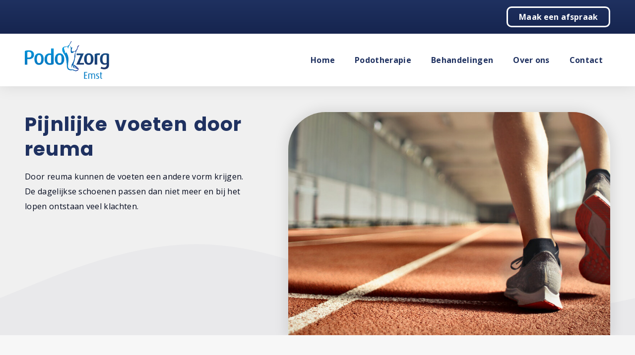

--- FILE ---
content_type: text/html; charset=utf-8
request_url: https://podozorg-emst.nl/publicaties/pijnlijke-voeten-door-reuma
body_size: 14953
content:

<!DOCTYPE html>
<html lang="nl-nl" dir="ltr">
<head>
<script src="https://ajax.googleapis.com/ajax/libs/jquery/3.6.3/jquery.min.js" type="text/javascript"></script>
<script defer src="https://ajax.googleapis.com/ajax/libs/jqueryui/1.13.2/jquery-ui.min.js" type="text/javascript"></script>
<link rel="preconnect" href="https://fonts.googleapis.com">
<link rel="preconnect" href="https://fonts.gstatic.com" crossorigin>
<link href="https://fonts.googleapis.com/css2?family=Open+Sans:wght@300;400;700&display=swap" rel="stylesheet"/>
<link href="https://fonts.googleapis.com/css2?family=Poppins:wght@700&display=swap" rel="stylesheet"/>
<link href="https://fonts.googleapis.com/icon?family=Material+Icons" rel="stylesheet"/>
<link href="https://fonts.googleapis.com/css2?family=Material+Icons+Outlined" rel="stylesheet"/>

<link href="/templates/podozorg/css/desktop.css?v34" rel="stylesheet" type="text/css"/><!--[if lte IE 8]>
			<script type="text/javascript">
				<!--
				window.location = "https://bestvpn.org/outdatedbrowser/nl"
				//-->
			</script>
		<![endif]-->
		<link href="/templates/podozorg/css/headers.css?v11" rel="stylesheet" type="text/css"/>
		<link href="/templates/podozorg/css/profiles.css?v3" rel="stylesheet" type="text/css"/>
		<link href="/templates/podozorg/css/lightbox.css" rel="stylesheet" type="text/css" />
		<script async src="/templates/podozorg/js/imageahref.js" type="text/javascript"></script>
		<script defer src="/templates/podozorg/js/functions.js?v8" type="text/javascript"></script><meta http-equiv="Content-Type" content="text/html; charset=utf-8"/>
		   <link rel="shortcut icon" href="/media/templates/site/podozorg/images/favicon.png"><meta charset="utf-8">
	<meta name="och:class" content="ManualContent">
	<meta name="och:twittercard" content="true">
	<meta name="twitter:card" content="summary">
	<meta name="twitter:title" content="Pijnlijke voeten door reuma - Publicaties - Podozorg Emst">
	<meta name="twitter:description" content="Door reuma kunnen de voeten een andere vorm krijgen. De dagelijkse schoenen passen dan niet meer en bij het lopen ontstaan veel klachten.">
	<meta name="twitter:image" content="https://podozorg-emst.nl/images/blog/header/platvoet_kinderen.jpg">
	<meta name="och:opengraph" content="true">
	<meta name="author" content="Podozorg Nederland">
	<meta name="robots" content="max-snippet:-1, max-image-preview:large, max-video-preview:-1">
	<meta property="og:type" content="article">
	<meta property="og:url" content="https://podozorg-emst.nl/publicaties/pijnlijke-voeten-door-reuma">
	<meta property="og:title" content="Pijnlijke voeten door reuma - Publicaties - Podozorg Emst">
	<meta property="og:image" content="https://podozorg-emst.nl/images/blog/header/platvoet_kinderen.jpg">
	<meta property="og:image:width" content="1600">
	<meta property="og:image:height" content="620">
	<meta property="og:site_name" content="Podozorg Emst">
	<meta property="og:description" content="Door reuma kunnen de voeten een andere vorm krijgen. De dagelijkse schoenen passen dan niet meer en bij het lopen ontstaan veel klachten.">
	<meta property="og:updated_time" content="2024-05-23 13:41:30">
	<meta property="og:image:alt" content="Pijnlijke voeten door reuma - Publicaties - Podozorg Emst">
	<meta property="article:modified_time" content="2024-05-23 13:41:30">
	<meta property="article:published_time" content="2020-10-07 07:00:00">
	<meta name="description" content="Door reuma kunnen de voeten een andere vorm krijgen. De dagelijkse schoenen passen dan niet meer en bij het lopen ontstaan veel klachten.">
	<title>Pijnlijke voeten door reuma - Publicaties - Podozorg Emst</title>
	<link href="/media/com_contactenhanced/css/admin.min.css?34f02d" rel="stylesheet" type="component" />
	<link href="/media/com_rstbox/css/vendor/animate.min.css?34f02d" rel="stylesheet" />
	<link href="/media/com_rstbox/css/engagebox.css?34f02d" rel="stylesheet" />
	<link href="/plugins/content/jw_allvideos/jw_allvideos/tmpl/Responsive/css/template.css?v=7.0" rel="stylesheet" />
	<link href="/templates/podozorg/css/praktijken/praktijken.css?v15" rel="stylesheet" />
	<style>.eb-2 .eb-dialog{--eb-max-width:600px;--eb-height:auto;--eb-padding:30px;--eb-border-radius:0;--eb-background-color:rgba(255, 255, 255, 1);--eb-text-color:rgba(51, 51, 51, 1);--eb-dialog-shadow:var(--eb-shadow-elevation);--eb-border-style:none;--eb-border-color:rgba(0, 0, 0, 1);--eb-border-width:1px;--eb-overlay-enabled:1;--eb-overlay-clickable:1;--eb-bg-image-enabled:0;--eb-background-image:none;}.eb-2.eb-inst{--eb-margin:30px;justify-content:center;align-items:center;}.eb-2 .eb-close{--eb-close-button-outside:block;--eb-close-button-inside:none;--eb-close-button-icon:block;--eb-close-button-image:none;--eb-close-button-font-size:30px;--eb-close-button-color:rgba(255, 255, 255, 0.8);--eb-close-button-hover-color:rgba(255, 255, 255, 1);}.eb-2 .eb-backdrop{--eb-overlay-background-color:rgba(0, 0, 0, 0.5);}</style>
	<style>.eb-2 {
                --animation_duration: 300ms;

            }
        </style>
	<style>.eb-4 .eb-dialog{--eb-max-width:600px;--eb-height:auto;--eb-padding:30px;--eb-background-color:rgba(255, 255, 255, 1);--eb-text-color:rgba(51, 51, 51, 1);--eb-dialog-shadow:var(--eb-shadow-elevation);text-align:left;--eb-border-style:none;--eb-border-color:rgba(0, 0, 0, 1);--eb-border-width:1px;--eb-overlay-enabled:1;--eb-overlay-clickable:1;--eb-bg-image-enabled:0;--eb-background-image:none;}.eb-4.eb-inst{--eb-margin:30px;justify-content:center;align-items:center;}.eb-4 .eb-close{--eb-close-button-outside:block;--eb-close-button-inside:none;--eb-close-button-icon:block;--eb-close-button-image:none;--eb-close-button-font-size:30px;--eb-close-button-color:rgba(255, 255, 255, 0.8);--eb-close-button-hover-color:rgba(255, 255, 255, 1);}.eb-4 .eb-dialog .eb-container{justify-content:flex-start;min-height:100%;display:flex;flex-direction:column;}.eb-4 .eb-backdrop{--eb-overlay-background-color:rgba(0, 0, 0, 0.5);}@media screen and (max-width: 1024px){.eb-4 .eb-dialog{--eb-height:auto;--eb-bg-image-enabled:inherit;--eb-background-image:none;}}@media screen and (max-width: 575px){.eb-4 .eb-dialog{--eb-height:auto;--eb-bg-image-enabled:inherit;--eb-background-image:none;}}</style>
	<style>.eb-4 {
                --animation_duration: 300ms;

            }
        </style>
	<style>.eb-6 .eb-dialog{--eb-max-width:600px;--eb-height:auto;--eb-padding:30px;--eb-background-color:rgba(255, 255, 255, 1);--eb-text-color:rgba(51, 51, 51, 1);--eb-dialog-shadow:var(--eb-shadow-elevation);text-align:left;--eb-border-style:none;--eb-border-color:rgba(0, 0, 0, 1);--eb-border-width:1px;--eb-overlay-enabled:1;--eb-overlay-clickable:1;--eb-bg-image-enabled:0;--eb-background-image:none;}.eb-6.eb-inst{--eb-margin:30px;justify-content:center;align-items:center;}.eb-6 .eb-close{--eb-close-button-outside:block;--eb-close-button-inside:none;--eb-close-button-icon:block;--eb-close-button-image:none;--eb-close-button-font-size:30px;--eb-close-button-color:rgba(255, 255, 255, 0.8);--eb-close-button-hover-color:rgba(255, 255, 255, 1);}.eb-6 .eb-dialog .eb-container{justify-content:flex-start;min-height:100%;display:flex;flex-direction:column;}.eb-6 .eb-backdrop{--eb-overlay-background-color:rgba(0, 0, 0, 0.5);}@media screen and (max-width: 1024px){.eb-6 .eb-dialog{--eb-height:auto;--eb-bg-image-enabled:inherit;--eb-background-image:none;}}@media screen and (max-width: 575px){.eb-6 .eb-dialog{--eb-height:auto;--eb-bg-image-enabled:inherit;--eb-background-image:none;}}</style>
	<style>.eb-6 {
                --animation_duration: 300ms;

            }
        </style>
	<style>.eb-8 .eb-dialog{--eb-max-width:600px;--eb-height:auto;--eb-padding:30px;--eb-background-color:rgba(255, 255, 255, 1);--eb-text-color:rgba(51, 51, 51, 1);--eb-dialog-shadow:var(--eb-shadow-elevation);text-align:left;--eb-border-style:none;--eb-border-color:rgba(0, 0, 0, 1);--eb-border-width:1px;--eb-overlay-enabled:1;--eb-overlay-clickable:1;--eb-bg-image-enabled:0;--eb-background-image:none;}.eb-8.eb-inst{--eb-margin:30px;justify-content:center;align-items:center;}.eb-8 .eb-close{--eb-close-button-outside:block;--eb-close-button-inside:none;--eb-close-button-icon:block;--eb-close-button-image:none;--eb-close-button-font-size:30px;--eb-close-button-color:rgba(255, 255, 255, 0.8);--eb-close-button-hover-color:rgba(255, 255, 255, 1);}.eb-8 .eb-dialog .eb-container{justify-content:flex-start;min-height:100%;display:flex;flex-direction:column;}.eb-8 .eb-backdrop{--eb-overlay-background-color:rgba(0, 0, 0, 0.5);}@media screen and (max-width: 1024px){.eb-8 .eb-dialog{--eb-height:auto;--eb-bg-image-enabled:inherit;--eb-background-image:none;}}@media screen and (max-width: 575px){.eb-8 .eb-dialog{--eb-height:auto;--eb-bg-image-enabled:inherit;--eb-background-image:none;}}</style>
	<style>.eb-8 {
                --animation_duration: 300ms;

            }
        </style>
	<style>.eb-9 .eb-dialog{--eb-max-width:600px;--eb-height:auto;--eb-padding:30px;--eb-background-color:rgba(255, 255, 255, 1);--eb-text-color:rgba(51, 51, 51, 1);--eb-dialog-shadow:var(--eb-shadow-elevation);text-align:left;--eb-border-style:none;--eb-border-color:rgba(0, 0, 0, 1);--eb-border-width:1px;--eb-overlay-enabled:1;--eb-overlay-clickable:1;--eb-bg-image-enabled:0;--eb-background-image:none;}.eb-9.eb-inst{--eb-margin:30px;justify-content:center;align-items:center;}.eb-9 .eb-close{--eb-close-button-outside:block;--eb-close-button-inside:none;--eb-close-button-icon:block;--eb-close-button-image:none;--eb-close-button-font-size:30px;--eb-close-button-color:rgba(255, 255, 255, 0.8);--eb-close-button-hover-color:rgba(255, 255, 255, 1);}.eb-9 .eb-dialog .eb-container{justify-content:flex-start;min-height:100%;display:flex;flex-direction:column;}.eb-9 .eb-backdrop{--eb-overlay-background-color:rgba(0, 0, 0, 0.5);}@media screen and (max-width: 1024px){.eb-9 .eb-dialog{--eb-height:auto;--eb-bg-image-enabled:inherit;--eb-background-image:none;}}@media screen and (max-width: 575px){.eb-9 .eb-dialog{--eb-height:auto;--eb-bg-image-enabled:inherit;--eb-background-image:none;}}</style>
	<style>.eb-9 {
                --animation_duration: 300ms;

            }
        </style>
	<style>.eb-10 .eb-dialog{--eb-max-width:600px;--eb-height:auto;--eb-padding:30px;--eb-background-color:rgba(255, 255, 255, 1);--eb-text-color:rgba(51, 51, 51, 1);--eb-dialog-shadow:var(--eb-shadow-elevation);text-align:left;--eb-border-style:none;--eb-border-color:rgba(0, 0, 0, 1);--eb-border-width:1px;--eb-overlay-enabled:1;--eb-overlay-clickable:1;--eb-bg-image-enabled:0;--eb-background-image:none;}.eb-10.eb-inst{--eb-margin:30px;justify-content:center;align-items:center;}.eb-10 .eb-close{--eb-close-button-outside:block;--eb-close-button-inside:none;--eb-close-button-icon:block;--eb-close-button-image:none;--eb-close-button-font-size:30px;--eb-close-button-color:rgba(255, 255, 255, 0.8);--eb-close-button-hover-color:rgba(255, 255, 255, 1);}.eb-10 .eb-dialog .eb-container{justify-content:flex-start;min-height:100%;display:flex;flex-direction:column;}.eb-10 .eb-backdrop{--eb-overlay-background-color:rgba(0, 0, 0, 0.5);}@media screen and (max-width: 1024px){.eb-10 .eb-dialog{--eb-height:auto;--eb-bg-image-enabled:inherit;--eb-background-image:none;}}@media screen and (max-width: 575px){.eb-10 .eb-dialog{--eb-height:auto;--eb-bg-image-enabled:inherit;--eb-background-image:none;}}</style>
	<style>.eb-10 {
                --animation_duration: 300ms;

            }
        </style>
	<style>.eb-11 .eb-dialog{--eb-max-width:600px;--eb-height:auto;--eb-padding:30px;--eb-background-color:rgba(255, 255, 255, 1);--eb-text-color:rgba(51, 51, 51, 1);--eb-dialog-shadow:var(--eb-shadow-elevation);text-align:left;--eb-border-style:none;--eb-border-color:rgba(0, 0, 0, 1);--eb-border-width:1px;--eb-overlay-enabled:1;--eb-overlay-clickable:1;--eb-bg-image-enabled:0;--eb-background-image:none;}.eb-11.eb-inst{--eb-margin:30px;justify-content:center;align-items:center;}.eb-11 .eb-close{--eb-close-button-outside:block;--eb-close-button-inside:none;--eb-close-button-icon:block;--eb-close-button-image:none;--eb-close-button-font-size:30px;--eb-close-button-color:rgba(255, 255, 255, 0.8);--eb-close-button-hover-color:rgba(255, 255, 255, 1);}.eb-11 .eb-dialog .eb-container{justify-content:flex-start;min-height:100%;display:flex;flex-direction:column;}.eb-11 .eb-backdrop{--eb-overlay-background-color:rgba(0, 0, 0, 0.5);}@media screen and (max-width: 1024px){.eb-11 .eb-dialog{--eb-height:auto;--eb-bg-image-enabled:inherit;--eb-background-image:none;}}@media screen and (max-width: 575px){.eb-11 .eb-dialog{--eb-height:auto;--eb-bg-image-enabled:inherit;--eb-background-image:none;}}</style>
	<style>.eb-11 {
                --animation_duration: 300ms;

            }
        </style>
	<style>.eb-15 .eb-dialog{--eb-max-width:600px;--eb-height:auto;--eb-padding:30px;--eb-background-color:rgba(255, 255, 255, 1);--eb-text-color:rgba(51, 51, 51, 1);--eb-dialog-shadow:var(--eb-shadow-elevation);text-align:left;--eb-border-style:none;--eb-border-color:rgba(0, 0, 0, 1);--eb-border-width:1px;--eb-overlay-enabled:1;--eb-overlay-clickable:1;--eb-bg-image-enabled:0;--eb-background-image:none;}.eb-15.eb-inst{--eb-margin:30px;justify-content:center;align-items:center;}.eb-15 .eb-close{--eb-close-button-outside:block;--eb-close-button-inside:none;--eb-close-button-icon:block;--eb-close-button-image:none;--eb-close-button-font-size:30px;--eb-close-button-color:rgba(255, 255, 255, 0.8);--eb-close-button-hover-color:rgba(255, 255, 255, 1);}.eb-15 .eb-dialog .eb-container{justify-content:flex-start;min-height:100%;display:flex;flex-direction:column;}.eb-15 .eb-backdrop{--eb-overlay-background-color:rgba(0, 0, 0, 0.5);}@media screen and (max-width: 1024px){.eb-15 .eb-dialog{--eb-height:auto;--eb-bg-image-enabled:inherit;--eb-background-image:none;}}@media screen and (max-width: 575px){.eb-15 .eb-dialog{--eb-height:auto;--eb-bg-image-enabled:inherit;--eb-background-image:none;}}</style>
	<style>.eb-15 {
                --animation_duration: 300ms;

            }
        </style>
	<style>.eb-16 .eb-dialog{--eb-max-width:600px;--eb-height:auto;--eb-padding:30px;--eb-background-color:rgba(255, 255, 255, 1);--eb-text-color:rgba(51, 51, 51, 1);--eb-dialog-shadow:var(--eb-shadow-elevation);text-align:left;--eb-border-style:none;--eb-border-color:rgba(0, 0, 0, 1);--eb-border-width:1px;--eb-overlay-enabled:1;--eb-overlay-clickable:1;--eb-bg-image-enabled:0;--eb-background-image:none;}.eb-16.eb-inst{--eb-margin:30px;justify-content:center;align-items:center;}.eb-16 .eb-close{--eb-close-button-outside:block;--eb-close-button-inside:none;--eb-close-button-icon:block;--eb-close-button-image:none;--eb-close-button-font-size:30px;--eb-close-button-color:rgba(255, 255, 255, 0.8);--eb-close-button-hover-color:rgba(255, 255, 255, 1);}.eb-16 .eb-dialog .eb-container{justify-content:flex-start;min-height:100%;display:flex;flex-direction:column;}.eb-16 .eb-backdrop{--eb-overlay-background-color:rgba(0, 0, 0, 0.5);}@media screen and (max-width: 1024px){.eb-16 .eb-dialog{--eb-height:auto;--eb-bg-image-enabled:inherit;--eb-background-image:none;}}@media screen and (max-width: 575px){.eb-16 .eb-dialog{--eb-height:auto;--eb-bg-image-enabled:inherit;--eb-background-image:none;}}</style>
	<style>.eb-16 {
                --animation_duration: 300ms;

            }
        </style>
	<style>.eb-17 .eb-dialog{--eb-max-width:600px;--eb-height:auto;--eb-padding:30px;--eb-background-color:rgba(255, 255, 255, 1);--eb-text-color:rgba(51, 51, 51, 1);--eb-dialog-shadow:var(--eb-shadow-elevation);text-align:left;--eb-border-style:none;--eb-border-color:rgba(0, 0, 0, 1);--eb-border-width:1px;--eb-overlay-enabled:1;--eb-overlay-clickable:1;--eb-bg-image-enabled:0;--eb-background-image:none;}.eb-17.eb-inst{--eb-margin:30px;justify-content:center;align-items:center;}.eb-17 .eb-close{--eb-close-button-outside:block;--eb-close-button-inside:none;--eb-close-button-icon:block;--eb-close-button-image:none;--eb-close-button-font-size:30px;--eb-close-button-color:rgba(255, 255, 255, 0.8);--eb-close-button-hover-color:rgba(255, 255, 255, 1);}.eb-17 .eb-dialog .eb-container{justify-content:flex-start;min-height:100%;display:flex;flex-direction:column;}.eb-17 .eb-backdrop{--eb-overlay-background-color:rgba(0, 0, 0, 0.5);}@media screen and (max-width: 1024px){.eb-17 .eb-dialog{--eb-height:auto;--eb-bg-image-enabled:inherit;--eb-background-image:none;}}@media screen and (max-width: 575px){.eb-17 .eb-dialog{--eb-height:auto;--eb-bg-image-enabled:inherit;--eb-background-image:none;}}</style>
	<style>.eb-17 {
                --animation_duration: 300ms;

            }
        </style>
	<style>.eb-18 .eb-dialog{--eb-max-width:600px;--eb-height:auto;--eb-padding:30px;--eb-background-color:rgba(255, 255, 255, 1);--eb-text-color:rgba(51, 51, 51, 1);--eb-dialog-shadow:var(--eb-shadow-elevation);text-align:left;--eb-border-style:none;--eb-border-color:rgba(0, 0, 0, 1);--eb-border-width:1px;--eb-overlay-enabled:1;--eb-overlay-clickable:1;--eb-bg-image-enabled:0;--eb-background-image:none;}.eb-18.eb-inst{--eb-margin:30px;justify-content:center;align-items:center;}.eb-18 .eb-close{--eb-close-button-outside:block;--eb-close-button-inside:none;--eb-close-button-icon:block;--eb-close-button-image:none;--eb-close-button-font-size:30px;--eb-close-button-color:rgba(255, 255, 255, 0.8);--eb-close-button-hover-color:rgba(255, 255, 255, 1);}.eb-18 .eb-dialog .eb-container{justify-content:flex-start;min-height:100%;display:flex;flex-direction:column;}.eb-18 .eb-backdrop{--eb-overlay-background-color:rgba(0, 0, 0, 0.5);}@media screen and (max-width: 1024px){.eb-18 .eb-dialog{--eb-height:auto;--eb-bg-image-enabled:inherit;--eb-background-image:none;}}@media screen and (max-width: 575px){.eb-18 .eb-dialog{--eb-height:auto;--eb-bg-image-enabled:inherit;--eb-background-image:none;}}</style>
	<style>.eb-18 {
                --animation_duration: 300ms;

            }
        </style>
	<style>.eb-22 .eb-dialog{--eb-max-width:600px;--eb-height:auto;--eb-padding:30px;--eb-background-color:rgba(255, 255, 255, 1);--eb-text-color:rgba(51, 51, 51, 1);--eb-dialog-shadow:var(--eb-shadow-elevation);text-align:left;--eb-border-style:none;--eb-border-color:rgba(0, 0, 0, 1);--eb-border-width:1px;--eb-overlay-enabled:1;--eb-overlay-clickable:1;--eb-bg-image-enabled:0;--eb-background-image:none;}.eb-22.eb-inst{--eb-margin:30px;justify-content:center;align-items:center;}.eb-22 .eb-close{--eb-close-button-outside:block;--eb-close-button-inside:none;--eb-close-button-icon:block;--eb-close-button-image:none;--eb-close-button-font-size:30px;--eb-close-button-color:rgba(255, 255, 255, 0.8);--eb-close-button-hover-color:rgba(255, 255, 255, 1);}.eb-22 .eb-dialog .eb-container{justify-content:flex-start;min-height:100%;display:flex;flex-direction:column;}.eb-22 .eb-backdrop{--eb-overlay-background-color:rgba(0, 0, 0, 0.5);}@media screen and (max-width: 1024px){.eb-22 .eb-dialog{--eb-height:auto;--eb-bg-image-enabled:inherit;--eb-background-image:none;}}@media screen and (max-width: 575px){.eb-22 .eb-dialog{--eb-height:auto;--eb-bg-image-enabled:inherit;--eb-background-image:none;}}</style>
	<style>.eb-22 {
                --animation_duration: 300ms;

            }
        </style>
	<style>.eb-23 .eb-dialog{--eb-max-width:600px;--eb-height:auto;--eb-padding:30px;--eb-background-color:rgba(255, 255, 255, 1);--eb-text-color:rgba(51, 51, 51, 1);--eb-dialog-shadow:var(--eb-shadow-elevation);text-align:left;--eb-border-style:none;--eb-border-color:rgba(0, 0, 0, 1);--eb-border-width:1px;--eb-overlay-enabled:1;--eb-overlay-clickable:1;--eb-bg-image-enabled:0;--eb-background-image:none;}.eb-23.eb-inst{--eb-margin:30px;justify-content:center;align-items:center;}.eb-23 .eb-close{--eb-close-button-outside:block;--eb-close-button-inside:none;--eb-close-button-icon:block;--eb-close-button-image:none;--eb-close-button-font-size:30px;--eb-close-button-color:rgba(255, 255, 255, 0.8);--eb-close-button-hover-color:rgba(255, 255, 255, 1);}.eb-23 .eb-dialog .eb-container{justify-content:flex-start;min-height:100%;display:flex;flex-direction:column;}.eb-23 .eb-backdrop{--eb-overlay-background-color:rgba(0, 0, 0, 0.5);}@media screen and (max-width: 1024px){.eb-23 .eb-dialog{--eb-height:auto;--eb-bg-image-enabled:inherit;--eb-background-image:none;}}@media screen and (max-width: 575px){.eb-23 .eb-dialog{--eb-height:auto;--eb-bg-image-enabled:inherit;--eb-background-image:none;}}</style>
	<style>.eb-23 {
                --animation_duration: 300ms;

            }
        </style>
	<style>.eb-28 .eb-dialog{--eb-max-width:600px;--eb-height:auto;--eb-padding:30px;--eb-background-color:rgba(255, 255, 255, 1);--eb-text-color:rgba(51, 51, 51, 1);--eb-dialog-shadow:var(--eb-shadow-elevation);text-align:left;--eb-border-style:none;--eb-border-color:rgba(0, 0, 0, 1);--eb-border-width:1px;--eb-overlay-enabled:1;--eb-overlay-clickable:1;--eb-bg-image-enabled:0;--eb-background-image:none;}.eb-28.eb-inst{--eb-margin:30px;justify-content:center;align-items:center;}.eb-28 .eb-close{--eb-close-button-outside:block;--eb-close-button-inside:none;--eb-close-button-icon:block;--eb-close-button-image:none;--eb-close-button-font-size:30px;--eb-close-button-color:rgba(255, 255, 255, 0.8);--eb-close-button-hover-color:rgba(255, 255, 255, 1);}.eb-28 .eb-dialog .eb-container{justify-content:flex-start;min-height:100%;display:flex;flex-direction:column;}.eb-28 .eb-backdrop{--eb-overlay-background-color:rgba(0, 0, 0, 0.5);}@media screen and (max-width: 1024px){.eb-28 .eb-dialog{--eb-height:auto;--eb-bg-image-enabled:inherit;--eb-background-image:none;}}@media screen and (max-width: 575px){.eb-28 .eb-dialog{--eb-height:auto;--eb-bg-image-enabled:inherit;--eb-background-image:none;}}</style>
	<style>.eb-28 {
                --animation_duration: 300ms;

            }
        </style>
	<style>.eb-30 .eb-dialog{--eb-max-width:600px;--eb-height:auto;--eb-padding:30px;--eb-background-color:rgba(255, 255, 255, 1);--eb-text-color:rgba(51, 51, 51, 1);--eb-dialog-shadow:var(--eb-shadow-elevation);text-align:left;--eb-border-style:none;--eb-border-color:rgba(0, 0, 0, 1);--eb-border-width:1px;--eb-overlay-enabled:1;--eb-overlay-clickable:1;--eb-bg-image-enabled:0;--eb-background-image:none;}.eb-30.eb-inst{--eb-margin:30px;justify-content:center;align-items:center;}.eb-30 .eb-close{--eb-close-button-outside:block;--eb-close-button-inside:none;--eb-close-button-icon:block;--eb-close-button-image:none;--eb-close-button-font-size:30px;--eb-close-button-color:rgba(255, 255, 255, 0.8);--eb-close-button-hover-color:rgba(255, 255, 255, 1);}.eb-30 .eb-dialog .eb-container{justify-content:flex-start;min-height:100%;display:flex;flex-direction:column;}.eb-30 .eb-backdrop{--eb-overlay-background-color:rgba(0, 0, 0, 0.5);}@media screen and (max-width: 1024px){.eb-30 .eb-dialog{--eb-height:auto;--eb-bg-image-enabled:inherit;--eb-background-image:none;}}@media screen and (max-width: 575px){.eb-30 .eb-dialog{--eb-height:auto;--eb-bg-image-enabled:inherit;--eb-background-image:none;}}</style>
	<style>.eb-30 {
                --animation_duration: 300ms;

            }
        </style>
	<style>.eb-33 .eb-dialog{--eb-max-width:600px;--eb-height:auto;--eb-padding:30px;--eb-background-color:rgba(255, 255, 255, 1);--eb-text-color:rgba(51, 51, 51, 1);--eb-dialog-shadow:var(--eb-shadow-elevation);text-align:left;--eb-border-style:none;--eb-border-color:rgba(0, 0, 0, 1);--eb-border-width:1px;--eb-overlay-enabled:1;--eb-overlay-clickable:1;--eb-bg-image-enabled:0;--eb-background-image:none;}.eb-33.eb-inst{--eb-margin:30px;justify-content:center;align-items:center;}.eb-33 .eb-close{--eb-close-button-outside:block;--eb-close-button-inside:none;--eb-close-button-icon:block;--eb-close-button-image:none;--eb-close-button-font-size:30px;--eb-close-button-color:rgba(255, 255, 255, 0.8);--eb-close-button-hover-color:rgba(255, 255, 255, 1);}.eb-33 .eb-dialog .eb-container{justify-content:flex-start;min-height:100%;display:flex;flex-direction:column;}.eb-33 .eb-backdrop{--eb-overlay-background-color:rgba(0, 0, 0, 0.5);}@media screen and (max-width: 1024px){.eb-33 .eb-dialog{--eb-height:auto;--eb-bg-image-enabled:inherit;--eb-background-image:none;}}@media screen and (max-width: 575px){.eb-33 .eb-dialog{--eb-height:auto;--eb-bg-image-enabled:inherit;--eb-background-image:none;}}</style>
	<style>.eb-33 {
                --animation_duration: 300ms;

            }
        </style>
	<style>.eb-35 .eb-dialog{--eb-max-width:600px;--eb-height:auto;--eb-padding:30px;--eb-background-color:rgba(255, 255, 255, 1);--eb-text-color:rgba(51, 51, 51, 1);--eb-dialog-shadow:var(--eb-shadow-elevation);text-align:left;--eb-border-style:none;--eb-border-color:rgba(0, 0, 0, 1);--eb-border-width:1px;--eb-overlay-enabled:1;--eb-overlay-clickable:1;--eb-bg-image-enabled:0;--eb-background-image:none;}.eb-35.eb-inst{--eb-margin:30px;justify-content:center;align-items:center;}.eb-35 .eb-close{--eb-close-button-outside:block;--eb-close-button-inside:none;--eb-close-button-icon:block;--eb-close-button-image:none;--eb-close-button-font-size:30px;--eb-close-button-color:rgba(255, 255, 255, 0.8);--eb-close-button-hover-color:rgba(255, 255, 255, 1);}.eb-35 .eb-dialog .eb-container{justify-content:flex-start;min-height:100%;display:flex;flex-direction:column;}.eb-35 .eb-backdrop{--eb-overlay-background-color:rgba(0, 0, 0, 0.5);}@media screen and (max-width: 1024px){.eb-35 .eb-dialog{--eb-height:auto;--eb-bg-image-enabled:inherit;--eb-background-image:none;}}@media screen and (max-width: 575px){.eb-35 .eb-dialog{--eb-height:auto;--eb-bg-image-enabled:inherit;--eb-background-image:none;}}</style>
	<style>.eb-35 {
                --animation_duration: 300ms;

            }
        </style>
	<style>.eb-37 .eb-dialog{--eb-max-width:600px;--eb-height:auto;--eb-padding:30px;--eb-background-color:rgba(255, 255, 255, 1);--eb-text-color:rgba(51, 51, 51, 1);--eb-dialog-shadow:var(--eb-shadow-elevation);text-align:left;--eb-border-style:none;--eb-border-color:rgba(0, 0, 0, 1);--eb-border-width:1px;--eb-overlay-enabled:1;--eb-overlay-clickable:1;--eb-bg-image-enabled:0;--eb-background-image:none;}.eb-37.eb-inst{--eb-margin:30px;justify-content:center;align-items:center;}.eb-37 .eb-close{--eb-close-button-outside:block;--eb-close-button-inside:none;--eb-close-button-icon:block;--eb-close-button-image:none;--eb-close-button-font-size:30px;--eb-close-button-color:rgba(255, 255, 255, 0.8);--eb-close-button-hover-color:rgba(255, 255, 255, 1);}.eb-37 .eb-dialog .eb-container{justify-content:flex-start;min-height:100%;display:flex;flex-direction:column;}.eb-37 .eb-backdrop{--eb-overlay-background-color:rgba(0, 0, 0, 0.5);}@media screen and (max-width: 1024px){.eb-37 .eb-dialog{--eb-height:auto;--eb-bg-image-enabled:inherit;--eb-background-image:none;}}@media screen and (max-width: 575px){.eb-37 .eb-dialog{--eb-height:auto;--eb-bg-image-enabled:inherit;--eb-background-image:none;}}</style>
	<style>.eb-37 {
                --animation_duration: 300ms;

            }
        </style>
	<style>.eb-41 .eb-dialog{--eb-max-width:600px;--eb-height:auto;--eb-padding:30px;--eb-background-color:rgba(255, 255, 255, 1);--eb-text-color:rgba(51, 51, 51, 1);--eb-dialog-shadow:var(--eb-shadow-elevation);text-align:left;--eb-border-style:none;--eb-border-color:rgba(0, 0, 0, 1);--eb-border-width:1px;--eb-overlay-enabled:1;--eb-overlay-clickable:1;--eb-bg-image-enabled:0;--eb-background-image:none;}.eb-41.eb-inst{--eb-margin:30px;justify-content:center;align-items:center;}.eb-41 .eb-close{--eb-close-button-outside:block;--eb-close-button-inside:none;--eb-close-button-icon:block;--eb-close-button-image:none;--eb-close-button-font-size:30px;--eb-close-button-color:rgba(255, 255, 255, 0.8);--eb-close-button-hover-color:rgba(255, 255, 255, 1);}.eb-41 .eb-dialog .eb-container{justify-content:flex-start;min-height:100%;display:flex;flex-direction:column;}.eb-41 .eb-backdrop{--eb-overlay-background-color:rgba(0, 0, 0, 0.5);}@media screen and (max-width: 1024px){.eb-41 .eb-dialog{--eb-height:auto;--eb-bg-image-enabled:inherit;--eb-background-image:none;}}@media screen and (max-width: 575px){.eb-41 .eb-dialog{--eb-height:auto;--eb-bg-image-enabled:inherit;--eb-background-image:none;}}</style>
	<style>.eb-41 {
                --animation_duration: 300ms;

            }
        </style>
	<style>.eb-49 .eb-dialog{--eb-max-width:600px;--eb-height:auto;--eb-padding:30px;--eb-background-color:rgba(255, 255, 255, 1);--eb-text-color:rgba(51, 51, 51, 1);--eb-dialog-shadow:var(--eb-shadow-elevation);text-align:left;--eb-border-style:none;--eb-border-color:rgba(0, 0, 0, 1);--eb-border-width:1px;--eb-overlay-enabled:1;--eb-overlay-clickable:1;--eb-bg-image-enabled:0;--eb-background-image:none;}.eb-49.eb-inst{--eb-margin:30px;justify-content:center;align-items:center;}.eb-49 .eb-close{--eb-close-button-outside:block;--eb-close-button-inside:none;--eb-close-button-icon:block;--eb-close-button-image:none;--eb-close-button-font-size:30px;--eb-close-button-color:rgba(255, 255, 255, 0.8);--eb-close-button-hover-color:rgba(255, 255, 255, 1);}.eb-49 .eb-dialog .eb-container{justify-content:flex-start;min-height:100%;display:flex;flex-direction:column;}.eb-49 .eb-backdrop{--eb-overlay-background-color:rgba(0, 0, 0, 0.5);}@media screen and (max-width: 1024px){.eb-49 .eb-dialog{--eb-height:auto;--eb-bg-image-enabled:inherit;--eb-background-image:none;}}@media screen and (max-width: 575px){.eb-49 .eb-dialog{--eb-height:auto;--eb-bg-image-enabled:inherit;--eb-background-image:none;}}</style>
	<style>.eb-49 {
                --animation_duration: 300ms;

            }
        </style>
	<style>.eb-50 .eb-dialog{--eb-max-width:600px;--eb-height:auto;--eb-padding:30px;--eb-background-color:rgba(255, 255, 255, 1);--eb-text-color:rgba(51, 51, 51, 1);--eb-dialog-shadow:var(--eb-shadow-elevation);text-align:left;--eb-border-style:none;--eb-border-color:rgba(0, 0, 0, 1);--eb-border-width:1px;--eb-overlay-enabled:1;--eb-overlay-clickable:1;--eb-bg-image-enabled:0;--eb-background-image:none;}.eb-50.eb-inst{--eb-margin:30px;justify-content:center;align-items:center;}.eb-50 .eb-close{--eb-close-button-outside:block;--eb-close-button-inside:none;--eb-close-button-icon:block;--eb-close-button-image:none;--eb-close-button-font-size:30px;--eb-close-button-color:rgba(255, 255, 255, 0.8);--eb-close-button-hover-color:rgba(255, 255, 255, 1);}.eb-50 .eb-dialog .eb-container{justify-content:flex-start;min-height:100%;display:flex;flex-direction:column;}.eb-50 .eb-backdrop{--eb-overlay-background-color:rgba(0, 0, 0, 0.5);}@media screen and (max-width: 1024px){.eb-50 .eb-dialog{--eb-height:auto;--eb-bg-image-enabled:inherit;--eb-background-image:none;}}@media screen and (max-width: 575px){.eb-50 .eb-dialog{--eb-height:auto;--eb-bg-image-enabled:inherit;--eb-background-image:none;}}</style>
	<style>.eb-50 {
                --animation_duration: 300ms;

            }
        </style>
	<style>.eb-51 .eb-dialog{--eb-max-width:600px;--eb-height:auto;--eb-padding:30px;--eb-background-color:rgba(255, 255, 255, 1);--eb-text-color:rgba(51, 51, 51, 1);--eb-dialog-shadow:var(--eb-shadow-elevation);text-align:left;--eb-border-style:none;--eb-border-color:rgba(0, 0, 0, 1);--eb-border-width:1px;--eb-overlay-enabled:1;--eb-overlay-clickable:1;--eb-bg-image-enabled:0;--eb-background-image:none;}.eb-51.eb-inst{--eb-margin:30px;justify-content:center;align-items:center;}.eb-51 .eb-close{--eb-close-button-outside:block;--eb-close-button-inside:none;--eb-close-button-icon:block;--eb-close-button-image:none;--eb-close-button-font-size:30px;--eb-close-button-color:rgba(255, 255, 255, 0.8);--eb-close-button-hover-color:rgba(255, 255, 255, 1);}.eb-51 .eb-dialog .eb-container{justify-content:flex-start;min-height:100%;display:flex;flex-direction:column;}.eb-51 .eb-backdrop{--eb-overlay-background-color:rgba(0, 0, 0, 0.5);}@media screen and (max-width: 1024px){.eb-51 .eb-dialog{--eb-height:auto;--eb-bg-image-enabled:inherit;--eb-background-image:none;}}@media screen and (max-width: 575px){.eb-51 .eb-dialog{--eb-height:auto;--eb-bg-image-enabled:inherit;--eb-background-image:none;}}</style>
	<style>.eb-51 {
                --animation_duration: 300ms;

            }
        </style>
	<style>.eb-52 .eb-dialog{--eb-max-width:600px;--eb-height:auto;--eb-padding:30px;--eb-background-color:rgba(255, 255, 255, 1);--eb-text-color:rgba(51, 51, 51, 1);--eb-dialog-shadow:var(--eb-shadow-elevation);text-align:left;--eb-border-style:none;--eb-border-color:rgba(0, 0, 0, 1);--eb-border-width:1px;--eb-overlay-enabled:1;--eb-overlay-clickable:1;--eb-bg-image-enabled:0;--eb-background-image:none;}.eb-52.eb-inst{--eb-margin:30px;justify-content:center;align-items:center;}.eb-52 .eb-close{--eb-close-button-outside:block;--eb-close-button-inside:none;--eb-close-button-icon:block;--eb-close-button-image:none;--eb-close-button-font-size:30px;--eb-close-button-color:rgba(255, 255, 255, 0.8);--eb-close-button-hover-color:rgba(255, 255, 255, 1);}.eb-52 .eb-dialog .eb-container{justify-content:flex-start;min-height:100%;display:flex;flex-direction:column;}.eb-52 .eb-backdrop{--eb-overlay-background-color:rgba(0, 0, 0, 0.5);}@media screen and (max-width: 1024px){.eb-52 .eb-dialog{--eb-height:auto;--eb-bg-image-enabled:inherit;--eb-background-image:none;}}@media screen and (max-width: 575px){.eb-52 .eb-dialog{--eb-height:auto;--eb-bg-image-enabled:inherit;--eb-background-image:none;}}</style>
	<style>.eb-52 {
                --animation_duration: 300ms;

            }
        </style>
	<style>.eb-53 .eb-dialog{--eb-max-width:600px;--eb-height:auto;--eb-padding:30px;--eb-background-color:rgba(255, 255, 255, 1);--eb-text-color:rgba(51, 51, 51, 1);--eb-dialog-shadow:var(--eb-shadow-elevation);text-align:left;--eb-border-style:none;--eb-border-color:rgba(0, 0, 0, 1);--eb-border-width:1px;--eb-overlay-enabled:1;--eb-overlay-clickable:1;--eb-bg-image-enabled:0;--eb-background-image:none;}.eb-53.eb-inst{--eb-margin:30px;justify-content:center;align-items:center;}.eb-53 .eb-close{--eb-close-button-outside:block;--eb-close-button-inside:none;--eb-close-button-icon:block;--eb-close-button-image:none;--eb-close-button-font-size:30px;--eb-close-button-color:rgba(255, 255, 255, 0.8);--eb-close-button-hover-color:rgba(255, 255, 255, 1);}.eb-53 .eb-dialog .eb-container{justify-content:flex-start;min-height:100%;display:flex;flex-direction:column;}.eb-53 .eb-backdrop{--eb-overlay-background-color:rgba(0, 0, 0, 0.5);}@media screen and (max-width: 1024px){.eb-53 .eb-dialog{--eb-height:auto;--eb-bg-image-enabled:inherit;--eb-background-image:none;}}@media screen and (max-width: 575px){.eb-53 .eb-dialog{--eb-height:auto;--eb-bg-image-enabled:inherit;--eb-background-image:none;}}</style>
	<style>.eb-53 {
                --animation_duration: 300ms;

            }
        </style>
	<style>.eb-55 .eb-dialog{--eb-max-width:600px;--eb-height:auto;--eb-padding:30px;--eb-background-color:rgba(255, 255, 255, 1);--eb-text-color:rgba(51, 51, 51, 1);--eb-dialog-shadow:var(--eb-shadow-elevation);text-align:left;--eb-border-style:none;--eb-border-color:rgba(0, 0, 0, 1);--eb-border-width:1px;--eb-overlay-enabled:1;--eb-overlay-clickable:1;--eb-bg-image-enabled:0;--eb-background-image:none;}.eb-55.eb-inst{--eb-margin:30px;justify-content:center;align-items:center;}.eb-55 .eb-close{--eb-close-button-outside:block;--eb-close-button-inside:none;--eb-close-button-icon:block;--eb-close-button-image:none;--eb-close-button-font-size:30px;--eb-close-button-color:rgba(255, 255, 255, 0.8);--eb-close-button-hover-color:rgba(255, 255, 255, 1);}.eb-55 .eb-dialog .eb-container{justify-content:flex-start;min-height:100%;display:flex;flex-direction:column;}.eb-55 .eb-backdrop{--eb-overlay-background-color:rgba(0, 0, 0, 0.5);}@media screen and (max-width: 1024px){.eb-55 .eb-dialog{--eb-height:auto;--eb-bg-image-enabled:inherit;--eb-background-image:none;}}@media screen and (max-width: 575px){.eb-55 .eb-dialog{--eb-height:auto;--eb-bg-image-enabled:inherit;--eb-background-image:none;}}</style>
	<style>.eb-55 {
                --animation_duration: 300ms;

            }
        </style>
	<style>.eb-56 .eb-dialog{--eb-max-width:600px;--eb-height:auto;--eb-padding:30px;--eb-background-color:rgba(255, 255, 255, 1);--eb-text-color:rgba(51, 51, 51, 1);--eb-dialog-shadow:var(--eb-shadow-elevation);text-align:left;--eb-border-style:none;--eb-border-color:rgba(0, 0, 0, 1);--eb-border-width:1px;--eb-overlay-enabled:1;--eb-overlay-clickable:1;--eb-bg-image-enabled:0;--eb-background-image:none;}.eb-56.eb-inst{--eb-margin:30px;justify-content:center;align-items:center;}.eb-56 .eb-close{--eb-close-button-outside:block;--eb-close-button-inside:none;--eb-close-button-icon:block;--eb-close-button-image:none;--eb-close-button-font-size:30px;--eb-close-button-color:rgba(255, 255, 255, 0.8);--eb-close-button-hover-color:rgba(255, 255, 255, 1);}.eb-56 .eb-dialog .eb-container{justify-content:flex-start;min-height:100%;display:flex;flex-direction:column;}.eb-56 .eb-backdrop{--eb-overlay-background-color:rgba(0, 0, 0, 0.5);}@media screen and (max-width: 1024px){.eb-56 .eb-dialog{--eb-height:auto;--eb-bg-image-enabled:inherit;--eb-background-image:none;}}@media screen and (max-width: 575px){.eb-56 .eb-dialog{--eb-height:auto;--eb-bg-image-enabled:inherit;--eb-background-image:none;}}</style>
	<style>.eb-56 {
                --animation_duration: 300ms;

            }
        </style>
	<style>.eb-58 .eb-dialog{--eb-max-width:600px;--eb-height:auto;--eb-padding:30px;--eb-background-color:rgba(255, 255, 255, 1);--eb-text-color:rgba(51, 51, 51, 1);--eb-dialog-shadow:var(--eb-shadow-elevation);text-align:left;--eb-border-style:none;--eb-border-color:rgba(0, 0, 0, 1);--eb-border-width:1px;--eb-overlay-enabled:1;--eb-overlay-clickable:1;--eb-bg-image-enabled:0;--eb-background-image:none;}.eb-58.eb-inst{--eb-margin:30px;justify-content:center;align-items:center;}.eb-58 .eb-close{--eb-close-button-outside:block;--eb-close-button-inside:none;--eb-close-button-icon:block;--eb-close-button-image:none;--eb-close-button-font-size:30px;--eb-close-button-color:rgba(255, 255, 255, 0.8);--eb-close-button-hover-color:rgba(255, 255, 255, 1);}.eb-58 .eb-dialog .eb-container{justify-content:flex-start;min-height:100%;display:flex;flex-direction:column;}.eb-58 .eb-backdrop{--eb-overlay-background-color:rgba(0, 0, 0, 0.5);}@media screen and (max-width: 1024px){.eb-58 .eb-dialog{--eb-height:auto;--eb-bg-image-enabled:inherit;--eb-background-image:none;}}@media screen and (max-width: 575px){.eb-58 .eb-dialog{--eb-height:auto;--eb-bg-image-enabled:inherit;--eb-background-image:none;}}</style>
	<style>.eb-58 {
                --animation_duration: 300ms;

            }
        </style>
	<style>.eb-60 .eb-dialog{--eb-max-width:600px;--eb-height:auto;--eb-padding:30px;--eb-background-color:rgba(255, 255, 255, 1);--eb-text-color:rgba(51, 51, 51, 1);--eb-dialog-shadow:var(--eb-shadow-elevation);text-align:left;--eb-border-style:none;--eb-border-color:rgba(0, 0, 0, 1);--eb-border-width:1px;--eb-overlay-enabled:1;--eb-overlay-clickable:1;--eb-bg-image-enabled:0;--eb-background-image:none;}.eb-60.eb-inst{--eb-margin:30px;justify-content:center;align-items:center;}.eb-60 .eb-close{--eb-close-button-outside:block;--eb-close-button-inside:none;--eb-close-button-icon:block;--eb-close-button-image:none;--eb-close-button-font-size:30px;--eb-close-button-color:rgba(255, 255, 255, 0.8);--eb-close-button-hover-color:rgba(255, 255, 255, 1);}.eb-60 .eb-dialog .eb-container{justify-content:flex-start;min-height:100%;display:flex;flex-direction:column;}.eb-60 .eb-backdrop{--eb-overlay-background-color:rgba(0, 0, 0, 0.5);}@media screen and (max-width: 1024px){.eb-60 .eb-dialog{--eb-height:auto;--eb-bg-image-enabled:inherit;--eb-background-image:none;}}@media screen and (max-width: 575px){.eb-60 .eb-dialog{--eb-height:auto;--eb-bg-image-enabled:inherit;--eb-background-image:none;}}</style>
	<style>.eb-60 {
                --animation_duration: 300ms;

            }
        </style>
	<style>.eb-61 .eb-dialog{--eb-max-width:600px;--eb-height:auto;--eb-padding:30px;--eb-background-color:rgba(255, 255, 255, 1);--eb-text-color:rgba(51, 51, 51, 1);--eb-dialog-shadow:var(--eb-shadow-elevation);text-align:left;--eb-border-style:none;--eb-border-color:rgba(0, 0, 0, 1);--eb-border-width:1px;--eb-overlay-enabled:1;--eb-overlay-clickable:1;--eb-bg-image-enabled:0;--eb-background-image:none;}.eb-61.eb-inst{--eb-margin:30px;justify-content:center;align-items:center;}.eb-61 .eb-close{--eb-close-button-outside:block;--eb-close-button-inside:none;--eb-close-button-icon:block;--eb-close-button-image:none;--eb-close-button-font-size:30px;--eb-close-button-color:rgba(255, 255, 255, 0.8);--eb-close-button-hover-color:rgba(255, 255, 255, 1);}.eb-61 .eb-dialog .eb-container{justify-content:flex-start;min-height:100%;display:flex;flex-direction:column;}.eb-61 .eb-backdrop{--eb-overlay-background-color:rgba(0, 0, 0, 0.5);}@media screen and (max-width: 1024px){.eb-61 .eb-dialog{--eb-height:auto;--eb-bg-image-enabled:inherit;--eb-background-image:none;}}@media screen and (max-width: 575px){.eb-61 .eb-dialog{--eb-height:auto;--eb-bg-image-enabled:inherit;--eb-background-image:none;}}</style>
	<style>.eb-61 {
                --animation_duration: 300ms;

            }
        </style>
	<style>.eb-63 .eb-dialog{--eb-max-width:600px;--eb-height:auto;--eb-padding:30px;--eb-background-color:rgba(255, 255, 255, 1);--eb-text-color:rgba(51, 51, 51, 1);--eb-dialog-shadow:var(--eb-shadow-elevation);text-align:left;--eb-border-style:none;--eb-border-color:rgba(0, 0, 0, 1);--eb-border-width:1px;--eb-overlay-enabled:1;--eb-overlay-clickable:1;--eb-bg-image-enabled:0;--eb-background-image:none;}.eb-63.eb-inst{--eb-margin:30px;justify-content:center;align-items:center;}.eb-63 .eb-close{--eb-close-button-outside:block;--eb-close-button-inside:none;--eb-close-button-icon:block;--eb-close-button-image:none;--eb-close-button-font-size:30px;--eb-close-button-color:rgba(255, 255, 255, 0.8);--eb-close-button-hover-color:rgba(255, 255, 255, 1);}.eb-63 .eb-dialog .eb-container{justify-content:flex-start;min-height:100%;display:flex;flex-direction:column;}.eb-63 .eb-backdrop{--eb-overlay-background-color:rgba(0, 0, 0, 0.5);}@media screen and (max-width: 1024px){.eb-63 .eb-dialog{--eb-height:auto;--eb-bg-image-enabled:inherit;--eb-background-image:none;}}@media screen and (max-width: 575px){.eb-63 .eb-dialog{--eb-height:auto;--eb-bg-image-enabled:inherit;--eb-background-image:none;}}</style>
	<style>.eb-63 {
                --animation_duration: 300ms;

            }
        </style>
	<style>.eb-64 .eb-dialog{--eb-max-width:600px;--eb-height:auto;--eb-padding:30px;--eb-background-color:rgba(255, 255, 255, 1);--eb-text-color:rgba(51, 51, 51, 1);--eb-dialog-shadow:var(--eb-shadow-elevation);text-align:left;--eb-border-style:none;--eb-border-color:rgba(0, 0, 0, 1);--eb-border-width:1px;--eb-overlay-enabled:1;--eb-overlay-clickable:1;--eb-bg-image-enabled:0;--eb-background-image:none;}.eb-64.eb-inst{--eb-margin:30px;justify-content:center;align-items:center;}.eb-64 .eb-close{--eb-close-button-outside:block;--eb-close-button-inside:none;--eb-close-button-icon:block;--eb-close-button-image:none;--eb-close-button-font-size:30px;--eb-close-button-color:rgba(255, 255, 255, 0.8);--eb-close-button-hover-color:rgba(255, 255, 255, 1);}.eb-64 .eb-dialog .eb-container{justify-content:flex-start;min-height:100%;display:flex;flex-direction:column;}.eb-64 .eb-backdrop{--eb-overlay-background-color:rgba(0, 0, 0, 0.5);}@media screen and (max-width: 1024px){.eb-64 .eb-dialog{--eb-height:auto;--eb-bg-image-enabled:inherit;--eb-background-image:none;}}@media screen and (max-width: 575px){.eb-64 .eb-dialog{--eb-height:auto;--eb-bg-image-enabled:inherit;--eb-background-image:none;}}</style>
	<style>.eb-64 {
                --animation_duration: 300ms;

            }
        </style>
	<style>#accordeonck139 ul[class^="content"] {
	display: none;
}

#accordeonck139 .toggler_icon {
	top: 0;;
}</style>
<script type="application/json" class="joomla-script-options new">{"joomla.jtext":{"RLTA_BUTTON_SCROLL_LEFT":"Scroll buttons to the left","RLTA_BUTTON_SCROLL_RIGHT":"Scroll buttons to the right"},"system.paths":{"root":"","rootFull":"https://podozorg-emst.nl/","base":"","baseFull":"https://podozorg-emst.nl/"},"csrf.token":"7c1eaa1bf5093a5cdaf2425f63e77651"}</script>
	<script src="/media/system/js/core.min.js?e20992"></script>
	<script src="/media/mod_menu/js/menu.min.js?34f02d" type="module"></script>
	<script src="/media/vendor/jquery/js/jquery.min.js?3.7.1"></script>
	<script src="/media/legacy/js/jquery-noconflict.min.js?504da4"></script>
	<script src="/media/com_rstbox/js/engagebox.js?34f02d"></script>
	<script src="/plugins/content/jw_allvideos/jw_allvideos/includes/js/behaviour.js?v=7.0"></script>
	<script src="/media/com_accordeonmenuck/assets/accordeonmenuck.js"></script>
	<script src="/media/com_accordeonmenuck/assets/jquery.easing.1.3.js"></script>
	<script>rltaSettings = {"switchToAccordions":true,"switchBreakPoint":576,"buttonScrollSpeed":5,"addHashToUrls":true,"rememberActive":false,"wrapButtons":false,"switchBasedOn":"screen","animations":"slide","animationSpeed":8,"mode":"click","slideshowInterval":5000,"slideshowRestart":"1","slideshowRestartTimeout":10000,"scroll":"top","scrollOnLinks":"top","scrollOnUrls":"adaptive","scrollOffsetTop":100,"scrollOffsetBottom":20,"useWideScreenScrollOffsets":false,"scrollOffsetBreakPoint":576,"scrollOffsetTopWide":20,"scrollOffsetBottomWide":20}</script>
<script async src="https://www.googletagmanager.com/gtag/js?id=G-T75Q4J7P5J"></script>
<script>
  window.dataLayer = window.dataLayer || [];
  function gtag(){dataLayer.push(arguments);}
  gtag('js', new Date());

  gtag('config', 'G-T75Q4J7P5J');
</script>
<script src="/templates/podozorg/js/praktijken/randomimage.js" type="text/javascript"></script>
	<script type="application/ld+json">{"@context":"https://schema.org","@graph":[{"@type":"Organization","@id":"https://podozorg-emst.nl/#/schema/Organization/base","name":"Podozorg Emst","url":"https://podozorg-emst.nl/"},{"@type":"WebSite","@id":"https://podozorg-emst.nl/#/schema/WebSite/base","url":"https://podozorg-emst.nl/","name":"Podozorg Emst","publisher":{"@id":"https://podozorg-emst.nl/#/schema/Organization/base"}},{"@type":"WebPage","@id":"https://podozorg-emst.nl/#/schema/WebPage/base","url":"https://podozorg-emst.nl/publicaties/pijnlijke-voeten-door-reuma","name":"Pijnlijke voeten door reuma - Publicaties - Podozorg Emst","description":"Door reuma kunnen de voeten een andere vorm krijgen. De dagelijkse schoenen passen dan niet meer en bij het lopen ontstaan veel klachten.","isPartOf":{"@id":"https://podozorg-emst.nl/#/schema/WebSite/base"},"about":{"@id":"https://podozorg-emst.nl/#/schema/Organization/base"},"inLanguage":"nl-NL"},{"@type":"Article","@id":"https://podozorg-emst.nl/#/schema/com_content/article/2260","name":"Pijnlijke voeten door reuma","headline":"Pijnlijke voeten door reuma","inLanguage":"nl-NL","author":{"@type":"Person","name":"Podozorg Nederland"},"thumbnailUrl":"images/blog/intro/pijnlijke-voeten-door-reuma.jpg","dateCreated":"2020-10-07T07:00:00+00:00","isPartOf":{"@id":"https://podozorg-emst.nl/#/schema/WebPage/base"}}]}</script>
	<script>
		EngageBox.onReady(function() {
			var box 	   = EngageBox.getInstance(2);
			var async      = "beforeOpen";
			var content    = "<div class=\"iframeWrapper\"><iframe width=\"100%\" height=\"500px\" src=\"https:\/\/www.podonet.nl\/insurance_widget\/vergoeding_widget.php?loop&nvvp\" scrolling=\"auto\" frameborder=\"0\" allowtransparency=\"true\"  class=\"\"><\/iframe><\/div>";
			var container  = box.el.querySelector(".eb-content-wrap");
			var removeOnClose = "0"

			if (async == "pageLoad") {
				window.addEventListener("load", function() {
					container.innerHTML = content;
				});
			} else {
				box.on(async, function() {
					if (container.querySelectorAll("iframe").length == 0) {
						container.innerHTML = content;
					}
				});
			}

			if (removeOnClose) {
				box.on("afterClose", function() {
					container.removeChild(container.querySelector(".iframeWrapper"));
				});
			}
		});</script>
	<script>
		EngageBox.onReady(function() {
			var box 	   = EngageBox.getInstance(4);
			var async      = "beforeOpen";
			var content    = "<div class=\"iframeWrapper\"><iframe width=\"100%\" height=\"550px\" src=\"https:\/\/www.myappointment.nl\/widget.php?group=Podozorg_Almere&colorBase=007bc4&colorText=ffffff&colorAccent=ff8040\" scrolling=\"auto\" frameborder=\"0\" allowtransparency=\"true\"  class=\"\"><\/iframe><\/div>";
			var container  = box.el.querySelector(".eb-content-wrap");
			var removeOnClose = "0"

			if (async == "pageLoad") {
				window.addEventListener("load", function() {
					container.innerHTML = content;
				});
			} else {
				box.on(async, function() {
					if (container.querySelectorAll("iframe").length == 0) {
						container.innerHTML = content;
					}
				});
			}

			if (removeOnClose) {
				box.on("afterClose", function() {
					container.removeChild(container.querySelector(".iframeWrapper"));
				});
			}
		});</script>
	<script>
		EngageBox.onReady(function() {
			var box 	   = EngageBox.getInstance(6);
			var async      = "beforeOpen";
			var content    = "<div class=\"iframeWrapper\"><iframe width=\"100%\" height=\"550px\" src=\"https:\/\/www.myappointment.nl\/widget.php?group=Podozorg_Eerbeek&colorBase=007bc4&colorText=ffffff&colorAccent=ff8040\" scrolling=\"auto\" frameborder=\"0\" allowtransparency=\"true\"  class=\"\"><\/iframe><\/div>";
			var container  = box.el.querySelector(".eb-content-wrap");
			var removeOnClose = "0"

			if (async == "pageLoad") {
				window.addEventListener("load", function() {
					container.innerHTML = content;
				});
			} else {
				box.on(async, function() {
					if (container.querySelectorAll("iframe").length == 0) {
						container.innerHTML = content;
					}
				});
			}

			if (removeOnClose) {
				box.on("afterClose", function() {
					container.removeChild(container.querySelector(".iframeWrapper"));
				});
			}
		});</script>
	<script>
		EngageBox.onReady(function() {
			var box 	   = EngageBox.getInstance(8);
			var async      = "beforeOpen";
			var content    = "<div class=\"iframeWrapper\"><iframe width=\"100%\" height=\"550px\" src=\"https:\/\/www.myappointment.nl\/widget.php?group=Podozorg_Didam&colorBase=007bc4&colorText=ffffff&colorAccent=ff8040\" scrolling=\"auto\" frameborder=\"0\" allowtransparency=\"true\"  class=\"\"><\/iframe><\/div>";
			var container  = box.el.querySelector(".eb-content-wrap");
			var removeOnClose = "0"

			if (async == "pageLoad") {
				window.addEventListener("load", function() {
					container.innerHTML = content;
				});
			} else {
				box.on(async, function() {
					if (container.querySelectorAll("iframe").length == 0) {
						container.innerHTML = content;
					}
				});
			}

			if (removeOnClose) {
				box.on("afterClose", function() {
					container.removeChild(container.querySelector(".iframeWrapper"));
				});
			}
		});</script>
	<script>
		EngageBox.onReady(function() {
			var box 	   = EngageBox.getInstance(9);
			var async      = "beforeOpen";
			var content    = "<div class=\"iframeWrapper\"><iframe width=\"100%\" height=\"550px\" src=\"https:\/\/www.myappointment.nl\/widget.php?group=Podozorg_Nieuwegein&colorBase=007bc4&colorText=ffffff&colorAccent=ff8040\" scrolling=\"auto\" frameborder=\"0\" allowtransparency=\"true\"  class=\"\"><\/iframe><\/div>";
			var container  = box.el.querySelector(".eb-content-wrap");
			var removeOnClose = "0"

			if (async == "pageLoad") {
				window.addEventListener("load", function() {
					container.innerHTML = content;
				});
			} else {
				box.on(async, function() {
					if (container.querySelectorAll("iframe").length == 0) {
						container.innerHTML = content;
					}
				});
			}

			if (removeOnClose) {
				box.on("afterClose", function() {
					container.removeChild(container.querySelector(".iframeWrapper"));
				});
			}
		});</script>
	<script>
		EngageBox.onReady(function() {
			var box 	   = EngageBox.getInstance(10);
			var async      = "beforeOpen";
			var content    = "<div class=\"iframeWrapper\"><iframe width=\"100%\" height=\"550px\" src=\"https:\/\/www.myappointment.nl\/widget.php?group=Podozorg_Treubstraat&colorBase=007bc4&colorText=ffffff&colorAccent=ff8040\" scrolling=\"auto\" frameborder=\"0\" allowtransparency=\"true\"  class=\"\"><\/iframe><\/div>";
			var container  = box.el.querySelector(".eb-content-wrap");
			var removeOnClose = "0"

			if (async == "pageLoad") {
				window.addEventListener("load", function() {
					container.innerHTML = content;
				});
			} else {
				box.on(async, function() {
					if (container.querySelectorAll("iframe").length == 0) {
						container.innerHTML = content;
					}
				});
			}

			if (removeOnClose) {
				box.on("afterClose", function() {
					container.removeChild(container.querySelector(".iframeWrapper"));
				});
			}
		});</script>
	<script>
		EngageBox.onReady(function() {
			var box 	   = EngageBox.getInstance(11);
			var async      = "beforeOpen";
			var content    = "<div class=\"iframeWrapper\"><iframe width=\"100%\" height=\"550px\" src=\"https:\/\/www.myappointment.nl\/widget.php?group=Podozorg_Rheden&colorBase=007bc4&colorText=ffffff&colorAccent=ff8040\" scrolling=\"auto\" frameborder=\"0\" allowtransparency=\"true\"  class=\"\"><\/iframe><\/div>";
			var container  = box.el.querySelector(".eb-content-wrap");
			var removeOnClose = "0"

			if (async == "pageLoad") {
				window.addEventListener("load", function() {
					container.innerHTML = content;
				});
			} else {
				box.on(async, function() {
					if (container.querySelectorAll("iframe").length == 0) {
						container.innerHTML = content;
					}
				});
			}

			if (removeOnClose) {
				box.on("afterClose", function() {
					container.removeChild(container.querySelector(".iframeWrapper"));
				});
			}
		});</script>
	<script>
		EngageBox.onReady(function() {
			var box 	   = EngageBox.getInstance(15);
			var async      = "beforeOpen";
			var content    = "<div class=\"iframeWrapper\"><iframe width=\"100%\" height=\"550px\" src=\"https:\/\/www.myappointment.nl\/widget.php?group=Podozorg_den_Helder&colorBase=234172&colorText=ffffff&colorAccent=00ff00&valid_days=dim\" scrolling=\"auto\" frameborder=\"0\" allowtransparency=\"true\"  class=\"\"><\/iframe><\/div>";
			var container  = box.el.querySelector(".eb-content-wrap");
			var removeOnClose = "0"

			if (async == "pageLoad") {
				window.addEventListener("load", function() {
					container.innerHTML = content;
				});
			} else {
				box.on(async, function() {
					if (container.querySelectorAll("iframe").length == 0) {
						container.innerHTML = content;
					}
				});
			}

			if (removeOnClose) {
				box.on("afterClose", function() {
					container.removeChild(container.querySelector(".iframeWrapper"));
				});
			}
		});</script>
	<script>
		EngageBox.onReady(function() {
			var box 	   = EngageBox.getInstance(16);
			var async      = "beforeOpen";
			var content    = "<div class=\"iframeWrapper\"><iframe width=\"100%\" height=\"550px\" src=\"https:\/\/www.myappointment.nl\/widget.php?group=Podozorg_den_Helder&colorBase=234172&colorText=ffffff&colorAccent=00ff00&valid_days=dom&praktijk=Podozorg%20Hoogwoud\" scrolling=\"auto\" frameborder=\"0\" allowtransparency=\"true\"  class=\"\"><\/iframe><\/div>";
			var container  = box.el.querySelector(".eb-content-wrap");
			var removeOnClose = "0"

			if (async == "pageLoad") {
				window.addEventListener("load", function() {
					container.innerHTML = content;
				});
			} else {
				box.on(async, function() {
					if (container.querySelectorAll("iframe").length == 0) {
						container.innerHTML = content;
					}
				});
			}

			if (removeOnClose) {
				box.on("afterClose", function() {
					container.removeChild(container.querySelector(".iframeWrapper"));
				});
			}
		});</script>
	<script>
		EngageBox.onReady(function() {
			var box 	   = EngageBox.getInstance(17);
			var async      = "beforeOpen";
			var content    = "<div class=\"iframeWrapper\"><iframe width=\"100%\" height=\"550px\" src=\"https:\/\/www.myappointment.nl\/widget.php?group=Podozorg_den_Helder&colorBase=234172&colorText=ffffff&colorAccent=00ff00&valid_days=mam&praktijk=Podozorg%20Julianadorp\" scrolling=\"auto\" frameborder=\"0\" allowtransparency=\"true\"  class=\"\"><\/iframe><\/div>";
			var container  = box.el.querySelector(".eb-content-wrap");
			var removeOnClose = "0"

			if (async == "pageLoad") {
				window.addEventListener("load", function() {
					container.innerHTML = content;
				});
			} else {
				box.on(async, function() {
					if (container.querySelectorAll("iframe").length == 0) {
						container.innerHTML = content;
					}
				});
			}

			if (removeOnClose) {
				box.on("afterClose", function() {
					container.removeChild(container.querySelector(".iframeWrapper"));
				});
			}
		});</script>
	<script>
		EngageBox.onReady(function() {
			var box 	   = EngageBox.getInstance(18);
			var async      = "beforeOpen";
			var content    = "<div class=\"iframeWrapper\"><iframe width=\"100%\" height=\"550px\" src=\"https:\/\/www.myappointment.nl\/widget.php?group=Podozorg_den_Helder&colorBase=234172&colorText=ffffff&colorAccent=00ff00&valid_days=wom&praktijk=Podozorg%20Middenmeer\" scrolling=\"auto\" frameborder=\"0\" allowtransparency=\"true\"  class=\"\"><\/iframe><\/div>";
			var container  = box.el.querySelector(".eb-content-wrap");
			var removeOnClose = "0"

			if (async == "pageLoad") {
				window.addEventListener("load", function() {
					container.innerHTML = content;
				});
			} else {
				box.on(async, function() {
					if (container.querySelectorAll("iframe").length == 0) {
						container.innerHTML = content;
					}
				});
			}

			if (removeOnClose) {
				box.on("afterClose", function() {
					container.removeChild(container.querySelector(".iframeWrapper"));
				});
			}
		});</script>
	<script>
		EngageBox.onReady(function() {
			var box 	   = EngageBox.getInstance(22);
			var async      = "beforeOpen";
			var content    = "<div class=\"iframeWrapper\"><iframe width=\"100%\" height=\"550px\" src=\"https:\/\/www.myappointment.nl\/widget.php?group=Swinkels_Podologie&colorBase=007bc4&colorText=ffffff&colorAccent=ff8040&widgetId=1\" scrolling=\"auto\" frameborder=\"0\" allowtransparency=\"true\"  class=\"\"><\/iframe><\/div>";
			var container  = box.el.querySelector(".eb-content-wrap");
			var removeOnClose = "0"

			if (async == "pageLoad") {
				window.addEventListener("load", function() {
					container.innerHTML = content;
				});
			} else {
				box.on(async, function() {
					if (container.querySelectorAll("iframe").length == 0) {
						container.innerHTML = content;
					}
				});
			}

			if (removeOnClose) {
				box.on("afterClose", function() {
					container.removeChild(container.querySelector(".iframeWrapper"));
				});
			}
		});</script>
	<script>
		EngageBox.onReady(function() {
			var box 	   = EngageBox.getInstance(23);
			var async      = "beforeOpen";
			var content    = "<div class=\"iframeWrapper\"><iframe width=\"100%\" height=\"550px\" src=\"https:\/\/www.myappointment.nl\/widget.php?group=Podozorg_Driehuis&colorBase=007bc4&colorText=ffffff&colorAccent=ff8040\" scrolling=\"auto\" frameborder=\"0\" allowtransparency=\"true\"  class=\"\"><\/iframe><\/div>";
			var container  = box.el.querySelector(".eb-content-wrap");
			var removeOnClose = "0"

			if (async == "pageLoad") {
				window.addEventListener("load", function() {
					container.innerHTML = content;
				});
			} else {
				box.on(async, function() {
					if (container.querySelectorAll("iframe").length == 0) {
						container.innerHTML = content;
					}
				});
			}

			if (removeOnClose) {
				box.on("afterClose", function() {
					container.removeChild(container.querySelector(".iframeWrapper"));
				});
			}
		});</script>
	<script>
		EngageBox.onReady(function() {
			var box 	   = EngageBox.getInstance(28);
			var async      = "beforeOpen";
			var content    = "<div class=\"iframeWrapper\"><iframe width=\"100%\" height=\"550px\" src=\"https:\/\/www.myappointment.nl\/widget.php?group=Jolanda_Vos_Voetverzorging&colorBase=007bc4&colorText=ffffff&colorAccent=ff8040\" scrolling=\"auto\" frameborder=\"0\" allowtransparency=\"true\"  class=\"\"><\/iframe><\/div>";
			var container  = box.el.querySelector(".eb-content-wrap");
			var removeOnClose = "0"

			if (async == "pageLoad") {
				window.addEventListener("load", function() {
					container.innerHTML = content;
				});
			} else {
				box.on(async, function() {
					if (container.querySelectorAll("iframe").length == 0) {
						container.innerHTML = content;
					}
				});
			}

			if (removeOnClose) {
				box.on("afterClose", function() {
					container.removeChild(container.querySelector(".iframeWrapper"));
				});
			}
		});</script>
	<script>
		EngageBox.onReady(function() {
			var box 	   = EngageBox.getInstance(30);
			var async      = "beforeOpen";
			var content    = "<div class=\"iframeWrapper\"><iframe width=\"100%\" height=\"550px\" src=\"https:\/\/www.myappointment.nl\/widget.php?group=Podozorg_Assen&colorBase=007bc4&colorText=ffffff&colorAccent=ff8040\" scrolling=\"auto\" frameborder=\"0\" allowtransparency=\"true\"  class=\"\"><\/iframe><\/div>";
			var container  = box.el.querySelector(".eb-content-wrap");
			var removeOnClose = "0"

			if (async == "pageLoad") {
				window.addEventListener("load", function() {
					container.innerHTML = content;
				});
			} else {
				box.on(async, function() {
					if (container.querySelectorAll("iframe").length == 0) {
						container.innerHTML = content;
					}
				});
			}

			if (removeOnClose) {
				box.on("afterClose", function() {
					container.removeChild(container.querySelector(".iframeWrapper"));
				});
			}
		});</script>
	<script>
		EngageBox.onReady(function() {
			var box 	   = EngageBox.getInstance(33);
			var async      = "beforeOpen";
			var content    = "<div class=\"iframeWrapper\"><iframe width=\"100%\" height=\"550px\" src=\"https:\/\/www.myappointment.nl\/widget.php?group=Podozorg_Zaltbommel&colorBase=007bc4&colorText=ffffff&colorAccent=ff8040\" scrolling=\"auto\" frameborder=\"0\" allowtransparency=\"true\"  class=\"\"><\/iframe><\/div>";
			var container  = box.el.querySelector(".eb-content-wrap");
			var removeOnClose = "0"

			if (async == "pageLoad") {
				window.addEventListener("load", function() {
					container.innerHTML = content;
				});
			} else {
				box.on(async, function() {
					if (container.querySelectorAll("iframe").length == 0) {
						container.innerHTML = content;
					}
				});
			}

			if (removeOnClose) {
				box.on("afterClose", function() {
					container.removeChild(container.querySelector(".iframeWrapper"));
				});
			}
		});</script>
	<script>
		EngageBox.onReady(function() {
			var box 	   = EngageBox.getInstance(35);
			var async      = "beforeOpen";
			var content    = "<div class=\"iframeWrapper\"><iframe width=\"100%\" height=\"550px\" src=\"https:\/\/www.myappointment.nl\/widget.php?group=Doetinchem_Vorden&colorBase=234172&colorText=ffffff&colorAccent=00ff00\" scrolling=\"auto\" frameborder=\"0\" allowtransparency=\"true\"  class=\"\"><\/iframe><\/div>";
			var container  = box.el.querySelector(".eb-content-wrap");
			var removeOnClose = "0"

			if (async == "pageLoad") {
				window.addEventListener("load", function() {
					container.innerHTML = content;
				});
			} else {
				box.on(async, function() {
					if (container.querySelectorAll("iframe").length == 0) {
						container.innerHTML = content;
					}
				});
			}

			if (removeOnClose) {
				box.on("afterClose", function() {
					container.removeChild(container.querySelector(".iframeWrapper"));
				});
			}
		});</script>
	<script>
		EngageBox.onReady(function() {
			var box 	   = EngageBox.getInstance(37);
			var async      = "beforeOpen";
			var content    = "<div class=\"iframeWrapper\"><iframe width=\"100%\" height=\"550px\" src=\"https:\/\/www.myappointment.nl\/widget.php?group=De_Wijse_Podologie&colorBase=007bc4&colorText=ffffff&colorAccent=ff8040\" scrolling=\"auto\" frameborder=\"0\" allowtransparency=\"true\"  class=\"\"><\/iframe><\/div>";
			var container  = box.el.querySelector(".eb-content-wrap");
			var removeOnClose = "0"

			if (async == "pageLoad") {
				window.addEventListener("load", function() {
					container.innerHTML = content;
				});
			} else {
				box.on(async, function() {
					if (container.querySelectorAll("iframe").length == 0) {
						container.innerHTML = content;
					}
				});
			}

			if (removeOnClose) {
				box.on("afterClose", function() {
					container.removeChild(container.querySelector(".iframeWrapper"));
				});
			}
		});</script>
	<script>
		EngageBox.onReady(function() {
			var box 	   = EngageBox.getInstance(41);
			var async      = "beforeOpen";
			var content    = "<div class=\"iframeWrapper\"><iframe width=\"100%\" height=\"550px\" src=\"https:\/\/www.myappointment.nl\/widget.php?group=Loopfit_Fahner&colorBase=234172&colorText=ffffff&colorAccent=00ff00\" scrolling=\"auto\" frameborder=\"0\" allowtransparency=\"true\"  class=\"\"><\/iframe><\/div>";
			var container  = box.el.querySelector(".eb-content-wrap");
			var removeOnClose = "0"

			if (async == "pageLoad") {
				window.addEventListener("load", function() {
					container.innerHTML = content;
				});
			} else {
				box.on(async, function() {
					if (container.querySelectorAll("iframe").length == 0) {
						container.innerHTML = content;
					}
				});
			}

			if (removeOnClose) {
				box.on("afterClose", function() {
					container.removeChild(container.querySelector(".iframeWrapper"));
				});
			}
		});</script>
	<script>
		EngageBox.onReady(function() {
			var box 	   = EngageBox.getInstance(49);
			var async      = "beforeOpen";
			var content    = "<div class=\"iframeWrapper\"><iframe width=\"100%\" height=\"550px\" src=\"https:\/\/www.myappointment.nl\/widget.php?group=Podologie_van_Zijp&colorBase=007bc4&colorText=ffffff&colorAccent=00ff00\" scrolling=\"auto\" frameborder=\"0\" allowtransparency=\"true\"  class=\"\"><\/iframe><\/div>";
			var container  = box.el.querySelector(".eb-content-wrap");
			var removeOnClose = "0"

			if (async == "pageLoad") {
				window.addEventListener("load", function() {
					container.innerHTML = content;
				});
			} else {
				box.on(async, function() {
					if (container.querySelectorAll("iframe").length == 0) {
						container.innerHTML = content;
					}
				});
			}

			if (removeOnClose) {
				box.on("afterClose", function() {
					container.removeChild(container.querySelector(".iframeWrapper"));
				});
			}
		});</script>
	<script>
		EngageBox.onReady(function() {
			var box 	   = EngageBox.getInstance(50);
			var async      = "beforeOpen";
			var content    = "<div class=\"iframeWrapper\"><iframe width=\"100%\" height=\"550px\" src=\"https:\/\/www.myappointment.nl\/widget.php?group=Praktijk_voor_Podotherapie&colorBase=007bc4&colorText=ffffff&colorAccent=00ff00\" scrolling=\"auto\" frameborder=\"0\" allowtransparency=\"true\"  class=\"\"><\/iframe><\/div>";
			var container  = box.el.querySelector(".eb-content-wrap");
			var removeOnClose = "0"

			if (async == "pageLoad") {
				window.addEventListener("load", function() {
					container.innerHTML = content;
				});
			} else {
				box.on(async, function() {
					if (container.querySelectorAll("iframe").length == 0) {
						container.innerHTML = content;
					}
				});
			}

			if (removeOnClose) {
				box.on("afterClose", function() {
					container.removeChild(container.querySelector(".iframeWrapper"));
				});
			}
		});</script>
	<script>
		EngageBox.onReady(function() {
			var box 	   = EngageBox.getInstance(51);
			var async      = "beforeOpen";
			var content    = "<div class=\"iframeWrapper\"><iframe width=\"100%\" height=\"550px\" src=\"https:\/\/www.myappointment.nl\/widget.php?group=van_Dasselaar_Harskamp&colorBase=007bc4&colorText=ffffff&colorAccent=00ff00\" scrolling=\"auto\" frameborder=\"0\" allowtransparency=\"true\"  class=\"\"><\/iframe><\/div>";
			var container  = box.el.querySelector(".eb-content-wrap");
			var removeOnClose = "0"

			if (async == "pageLoad") {
				window.addEventListener("load", function() {
					container.innerHTML = content;
				});
			} else {
				box.on(async, function() {
					if (container.querySelectorAll("iframe").length == 0) {
						container.innerHTML = content;
					}
				});
			}

			if (removeOnClose) {
				box.on("afterClose", function() {
					container.removeChild(container.querySelector(".iframeWrapper"));
				});
			}
		});</script>
	<script>
		EngageBox.onReady(function() {
			var box 	   = EngageBox.getInstance(52);
			var async      = "beforeOpen";
			var content    = "<div class=\"iframeWrapper\"><iframe width=\"100%\" height=\"550px\" src=\"https:\/\/www.myappointment.nl\/widget.php?group=van_Dasselaar_Sassenheim&colorBase=007bc4&colorText=ffffff&colorAccent=00ff00\" scrolling=\"auto\" frameborder=\"0\" allowtransparency=\"true\"  class=\"\"><\/iframe><\/div>";
			var container  = box.el.querySelector(".eb-content-wrap");
			var removeOnClose = "0"

			if (async == "pageLoad") {
				window.addEventListener("load", function() {
					container.innerHTML = content;
				});
			} else {
				box.on(async, function() {
					if (container.querySelectorAll("iframe").length == 0) {
						container.innerHTML = content;
					}
				});
			}

			if (removeOnClose) {
				box.on("afterClose", function() {
					container.removeChild(container.querySelector(".iframeWrapper"));
				});
			}
		});</script>
	<script>
		EngageBox.onReady(function() {
			var box 	   = EngageBox.getInstance(53);
			var async      = "beforeOpen";
			var content    = "<div class=\"iframeWrapper\"><iframe width=\"100%\" height=\"550px\" src=\"https:\/\/www.myappointment.nl\/widget.php?group=van_Dasselaar_Wageningen&colorBase=007bc4&colorText=ffffff&colorAccent=00ff00\" scrolling=\"auto\" frameborder=\"0\" allowtransparency=\"true\"  class=\"\"><\/iframe><\/div>";
			var container  = box.el.querySelector(".eb-content-wrap");
			var removeOnClose = "0"

			if (async == "pageLoad") {
				window.addEventListener("load", function() {
					container.innerHTML = content;
				});
			} else {
				box.on(async, function() {
					if (container.querySelectorAll("iframe").length == 0) {
						container.innerHTML = content;
					}
				});
			}

			if (removeOnClose) {
				box.on("afterClose", function() {
					container.removeChild(container.querySelector(".iframeWrapper"));
				});
			}
		});</script>
	<script>
		EngageBox.onReady(function() {
			var box 	   = EngageBox.getInstance(55);
			var async      = "beforeOpen";
			var content    = "<div class=\"iframeWrapper\"><iframe width=\"100%\" height=\"550px\" src=\"https:\/\/www.myappointment.nl\/widget.php?group=Podologiepraktijk_Bekkema&colorBase=007bc4&colorText=ffffff&colorAccent=00ff00&widgetId=1\" scrolling=\"auto\" frameborder=\"0\" allowtransparency=\"true\"  class=\"\"><\/iframe><\/div>";
			var container  = box.el.querySelector(".eb-content-wrap");
			var removeOnClose = "0"

			if (async == "pageLoad") {
				window.addEventListener("load", function() {
					container.innerHTML = content;
				});
			} else {
				box.on(async, function() {
					if (container.querySelectorAll("iframe").length == 0) {
						container.innerHTML = content;
					}
				});
			}

			if (removeOnClose) {
				box.on("afterClose", function() {
					container.removeChild(container.querySelector(".iframeWrapper"));
				});
			}
		});</script>
	<script>
		EngageBox.onReady(function() {
			var box 	   = EngageBox.getInstance(56);
			var async      = "beforeOpen";
			var content    = "<div class=\"iframeWrapper\"><iframe width=\"100%\" height=\"550px\" src=\"https:\/\/www.myappointment.nl\/widget.php?group=Podologiepraktijk_Bekkema&colorBase=007bc4&colorText=ffffff&colorAccent=00ff00&widgetId=2\" scrolling=\"auto\" frameborder=\"0\" allowtransparency=\"true\"  class=\"\"><\/iframe><\/div>";
			var container  = box.el.querySelector(".eb-content-wrap");
			var removeOnClose = "0"

			if (async == "pageLoad") {
				window.addEventListener("load", function() {
					container.innerHTML = content;
				});
			} else {
				box.on(async, function() {
					if (container.querySelectorAll("iframe").length == 0) {
						container.innerHTML = content;
					}
				});
			}

			if (removeOnClose) {
				box.on("afterClose", function() {
					container.removeChild(container.querySelector(".iframeWrapper"));
				});
			}
		});</script>
	<script>
		EngageBox.onReady(function() {
			var box 	   = EngageBox.getInstance(58);
			var async      = "beforeOpen";
			var content    = "<div class=\"iframeWrapper\"><iframe width=\"100%\" height=\"550px\" src=\"https:\/\/www.myappointment.nl\/widget.php?group=Podozorg_Berlikum&colorBase=007bc4&colorText=ffffff&colorAccent=00ff00\" scrolling=\"auto\" frameborder=\"0\" allowtransparency=\"true\"  class=\"\"><\/iframe><\/div>";
			var container  = box.el.querySelector(".eb-content-wrap");
			var removeOnClose = "0"

			if (async == "pageLoad") {
				window.addEventListener("load", function() {
					container.innerHTML = content;
				});
			} else {
				box.on(async, function() {
					if (container.querySelectorAll("iframe").length == 0) {
						container.innerHTML = content;
					}
				});
			}

			if (removeOnClose) {
				box.on("afterClose", function() {
					container.removeChild(container.querySelector(".iframeWrapper"));
				});
			}
		});</script>
	<script>
		EngageBox.onReady(function() {
			var box 	   = EngageBox.getInstance(60);
			var async      = "beforeOpen";
			var content    = "<div class=\"iframeWrapper\"><iframe width=\"100%\" height=\"550px\" src=\"https:\/\/www.myappointment.nl\/widget.php?group=van_Dasselaar_VOF&colorBase=007bc4&colorText=ffffff&colorAccent=00ff00\" scrolling=\"auto\" frameborder=\"0\" allowtransparency=\"true\"  class=\"\"><\/iframe><\/div>";
			var container  = box.el.querySelector(".eb-content-wrap");
			var removeOnClose = "0"

			if (async == "pageLoad") {
				window.addEventListener("load", function() {
					container.innerHTML = content;
				});
			} else {
				box.on(async, function() {
					if (container.querySelectorAll("iframe").length == 0) {
						container.innerHTML = content;
					}
				});
			}

			if (removeOnClose) {
				box.on("afterClose", function() {
					container.removeChild(container.querySelector(".iframeWrapper"));
				});
			}
		});</script>
	<script>
		EngageBox.onReady(function() {
			var box 	   = EngageBox.getInstance(61);
			var async      = "beforeOpen";
			var content    = "<div class=\"iframeWrapper\"><iframe width=\"100%\" height=\"550px\" src=\"https:\/\/www.myappointment.nl\/widget.php?group=Podozorg_Elst&colorBase=007bc4&colorText=ffffff&colorAccent=00ff00\" scrolling=\"auto\" frameborder=\"0\" allowtransparency=\"true\"  class=\"\"><\/iframe><\/div>";
			var container  = box.el.querySelector(".eb-content-wrap");
			var removeOnClose = "0"

			if (async == "pageLoad") {
				window.addEventListener("load", function() {
					container.innerHTML = content;
				});
			} else {
				box.on(async, function() {
					if (container.querySelectorAll("iframe").length == 0) {
						container.innerHTML = content;
					}
				});
			}

			if (removeOnClose) {
				box.on("afterClose", function() {
					container.removeChild(container.querySelector(".iframeWrapper"));
				});
			}
		});</script>
	<script>
		EngageBox.onReady(function() {
			var box 	   = EngageBox.getInstance(63);
			var async      = "beforeOpen";
			var content    = "<div class=\"iframeWrapper\"><iframe width=\"100%\" height=\"550px\" src=\"https:\/\/www.myappointment.nl\/widget.php?group=Swinkels_Podologie&colorBase=007bc4&colorText=ffffff&colorAccent=ff8040&widgetId=2\" scrolling=\"auto\" frameborder=\"0\" allowtransparency=\"true\"  class=\"\"><\/iframe><\/div>";
			var container  = box.el.querySelector(".eb-content-wrap");
			var removeOnClose = "0"

			if (async == "pageLoad") {
				window.addEventListener("load", function() {
					container.innerHTML = content;
				});
			} else {
				box.on(async, function() {
					if (container.querySelectorAll("iframe").length == 0) {
						container.innerHTML = content;
					}
				});
			}

			if (removeOnClose) {
				box.on("afterClose", function() {
					container.removeChild(container.querySelector(".iframeWrapper"));
				});
			}
		});</script>
	<script>
		EngageBox.onReady(function() {
			var box 	   = EngageBox.getInstance(64);
			var async      = "beforeOpen";
			var content    = "<div class=\"iframeWrapper\"><iframe width=\"100%\" height=\"550px\" src=\"https:\/\/www.myappointment.nl\/widget.php?group=Sport_Performance_Club&colorBase&colorBase=007bc4&colorText=ffffff&colorAccent=00ff00\" scrolling=\"auto\" frameborder=\"0\" allowtransparency=\"true\"  class=\"\"><\/iframe><\/div>";
			var container  = box.el.querySelector(".eb-content-wrap");
			var removeOnClose = "0"

			if (async == "pageLoad") {
				window.addEventListener("load", function() {
					container.innerHTML = content;
				});
			} else {
				box.on(async, function() {
					if (container.querySelectorAll("iframe").length == 0) {
						container.innerHTML = content;
					}
				});
			}

			if (removeOnClose) {
				box.on("afterClose", function() {
					container.removeChild(container.querySelector(".iframeWrapper"));
				});
			}
		});</script>
	<script>jQuery(document).ready(function(jQuery){new Accordeonmenuck('#accordeonck139', {fadetransition : false,eventtype : 'click',transition : 'easeInOutSine',menuID : 'accordeonck139',defaultopenedid : '',activeeffect : '',showcounter : '',showactive : '1',closeothers : '1',duree : 250});}); </script>
	<!-- Start: Google Structured Data -->
			
<script type="application/ld+json" data-type="gsd">
{
    "@context": "https://schema.org",
    "@type": "BreadcrumbList",
    "itemListElement": [
        {
            "@type": "ListItem",
            "position": 1,
            "name": "Home",
            "item": "https://podozorg-emst.nl"
        },
        {
            "@type": "ListItem",
            "position": 2,
            "name": "Publicaties",
            "item": "https://podozorg-emst.nl/publicaties"
        },
        {
            "@type": "ListItem",
            "position": 3,
            "name": "Pijnlijke voeten door reuma",
            "item": "https://podozorg-emst.nl/publicaties/pijnlijke-voeten-door-reuma"
        }
    ]
}
</script>
			<!-- End: Google Structured Data -->

</head>

<body class="id4696 blog-article">

<div id="wrapper">
	<div id="topwrapper">
		<div id="topcontainer">
			<div id="top">
				<div class="moduletable search buttons">
        
<div id="mod-custom516" class="mod-custom custom">
    <p class="button light end"><a href="/contact-emst/afspraak" target="_self">Maak een afspraak</a></p></div>
</div>

				
			</div>
		</div>
		<div id="menucontainer">
			<div id="menu">
				<div class="moduletable logo">
        
<div id="mod-custom526" class="mod-custom custom">
    <a href="/" target="_self"><img src="/images/algemeen/praktijken/logo_emst.png?v2" alt="Podozorg Emst" title="Podozorg Emst" data-path="local-images:/algemeen/praktijken/logo_emst.png?v2"/></a></div>
</div>

				<div class="moduletable menu">
        <ul class="mod-menu mod-list nav ">
<li class="nav-item item-6387 default"><a href="/" title="Homepagina van Podozorg Emst" class="home">Home</a></li><li class="nav-item item-6388 parent"><a href="/podologie-emst/over-podologie" title="Over podotherapie">Podotherapie</a></li><li class="nav-item item-6392 parent"><a href="/behandelingen-emst/registerpodologie" title="Behandelingen van Podozorg Emst">Behandelingen</a></li><li class="nav-item item-6397 parent"><a href="/over-emst/de-praktijk" title="Over Podozorg Emst">Over ons</a></li><li class="nav-item item-6402 parent"><a href="/contact-emst/contactgegevens" title="Contact met Podozorg Emst">Contact</a></li></ul>
</div>

			</div>
		</div>
	</div>	<div id="headerwrapper">
		<div id="headercontainer">
			<div id="header">
				
				<div class='moduletable header'>
						<div class='custom'>
							<h1>Pijnlijke voeten door reuma</h1>
							<p class='end'>Door reuma kunnen de voeten een andere vorm krijgen. De dagelijkse schoenen passen dan niet meer en bij het lopen ontstaan veel klachten.</p>
						</div>
					</div>				<div id="headerimage" class="randomimage"></div>
			</div>
		</div>
	</div>
	<div id="contentwrapper">
		<div id="contentcontainer">
			
			<div id="content">
				<div id="submenu">
						<div id="submenu_inner">
							<div class="moduletable submenu fixed">
        <div class="accordeonck submenu fixed">
<ul class="menu" id="accordeonck139">
<li id="item-133" class="accordeonck item133 first parent parent level1 " data-level="1" ><span class="accordeonck_outer toggler toggler_1"><a class="accordeonck " href="javascript:void(0);" title="Klachtenwijzer van Podozorg" >Klachtenwijzer<span class="accordeonckdesc"></span></a><span class="toggler_icon" tabIndex="0" role="button" aria-label="ACCORDEONMENUCK_TOGGLER_LABEL"></span></span><ul class="content_1 accordeonck" style="display:none;"><li id="item-132" class="accordeonck item132 first level2 " data-level="2" ><span class="accordeonck_outer "><a class="accordeonck " href="/klachtenwijzer/overzicht" title="Alles over voetklachten" >Overzicht<span class="accordeonckdesc"></span></a></span></li><li id="item-178" class="accordeonck item178 level2 " data-level="2" ><span class="accordeonck_outer "><a class="accordeonck " href="/klachtenwijzer/algemeen" title="Algemene voetklachten" >Algemeen<span class="accordeonckdesc"></span></a></span></li><li id="item-179" class="accordeonck item179 level2 " data-level="2" ><span class="accordeonck_outer "><a class="accordeonck " href="/klachtenwijzer/voorvoet" title="Voetklachten in de voorvoet" >Voorvoet<span class="accordeonckdesc"></span></a></span></li><li id="item-180" class="accordeonck item180 level2 " data-level="2" ><span class="accordeonck_outer "><a class="accordeonck " href="/klachtenwijzer/middenvoet" title="Voetklachten in de middenvoet" >Middenvoet<span class="accordeonckdesc"></span></a></span></li><li id="item-181" class="accordeonck item181 level2 " data-level="2" ><span class="accordeonck_outer "><a class="accordeonck " href="/klachtenwijzer/achtervoet" title="Voetklachten in de achtervoet" >Achtervoet<span class="accordeonckdesc"></span></a></span></li><li id="item-182" class="accordeonck item182 level2 " data-level="2" ><span class="accordeonck_outer "><a class="accordeonck " href="/klachtenwijzer/voetzool" title="Voetklachten onder de voet" >Voetzool<span class="accordeonckdesc"></span></a></span></li><li id="item-183" class="accordeonck item183 last level2 " data-level="2" ><span class="accordeonck_outer "><a class="accordeonck " href="/klachtenwijzer/kindervoet" title="Voetklachten bij kinderen" >Kindervoet<span class="accordeonckdesc"></span></a></span></li></ul></li><li id="item-141" class="accordeonck item141 active first level1 " data-level="1" ><span class="accordeonck_outer "><a class="accordeonck isactive " href="/publicaties" title="Publicaties van Podozorg" >Publicaties<span class="accordeonckdesc"></span></a></span></li><li id="item-4087" class="accordeonck item4087 first parent parent level1 " data-level="1" ><span class="accordeonck_outer toggler toggler_1"><a class="accordeonck " href="javascript:void(0);" title="Voetoefeningen bij voetklachten" >Voetoefeningen<span class="accordeonckdesc"></span></a><span class="toggler_icon" tabIndex="0" role="button" aria-label="ACCORDEONMENUCK_TOGGLER_LABEL"></span></span><ul class="content_1 accordeonck" style="display:none;"><li id="item-5171" class="accordeonck item5171 first level2 " data-level="2" ><span class="accordeonck_outer "><a class="accordeonck " href="/voetoefeningen/overzicht" title="Voetoefeningen bij voetklachten" >Overzicht<span class="accordeonckdesc"></span></a></span></li><li id="item-4093" class="accordeonck item4093 level2 " data-level="2" ><span class="accordeonck_outer "><a class="accordeonck " href="/voetoefeningen/achillespees" title="Oefeningen om de achillespees te versterken" >Achillespees<span class="accordeonckdesc"></span></a></span></li><li id="item-4094" class="accordeonck item4094 level2 " data-level="2" ><span class="accordeonck_outer "><a class="accordeonck " href="/voetoefeningen/hallux-rigidus" title="Oefeningen om de klachten van een hallux rigidus te verminderen" >Hallux rigidus<span class="accordeonckdesc"></span></a></span></li><li id="item-4090" class="accordeonck item4090 level2 " data-level="2" ><span class="accordeonck_outer "><a class="accordeonck " href="/voetoefeningen/peesplaat-onder-de-voet" title="Voetoefeningen om de peesplaat onder de voet te herstellen" >Peesplaat onder de voet<span class="accordeonckdesc"></span></a></span></li><li id="item-4088" class="accordeonck item4088 level2 " data-level="2" ><span class="accordeonck_outer "><a class="accordeonck " href="/voetoefeningen/tibialis-anterior" title="Voetoefeningen om de tibialis anterior te versterken" >Tibialis anterior<span class="accordeonckdesc"></span></a></span></li><li id="item-4092" class="accordeonck item4092 level2 " data-level="2" ><span class="accordeonck_outer "><a class="accordeonck " href="/voetoefeningen/instabiele-enkel" title="Oefeningen om klachten bij een instabiele enkel te verminderen" >Instabiele enkel<span class="accordeonckdesc"></span></a></span></li><li id="item-4091" class="accordeonck item4091 level2 " data-level="2" ><span class="accordeonck_outer "><a class="accordeonck " href="/voetoefeningen/te-strakke-buigpees-van-de-grote-teen" title="Oefeningen om klachten bij een te strakke buigpees van de grote teen te verminderen" >Te strakke buigpees van de grote teen<span class="accordeonckdesc"></span></a></span></li><li id="item-4095" class="accordeonck item4095 last level2 " data-level="2" ><span class="accordeonck_outer "><a class="accordeonck " href="/voetoefeningen/vetkamerschade" title="Oefeningen om klachten bij vetkamerschade te verminderen" >Vetkamerschade<span class="accordeonckdesc"></span></a></span></li></ul></li></ul></div>
</div>

						</div>
					</div>				<div class="com-content-article item-page blog-article">
    <meta itemprop="inLanguage" content="nl-NL">
    
    
        
        
            <dl class="article-info text-muted">

            <dt class="article-info-term">
                    </dt>

                    <dd class="createdby">
    <span class="icon-user icon-fw" aria-hidden="true"></span>
                    Geschreven door <span>Podozorg Nederland</span>    </dd>
        
        
        
        
                    <dd class="published">
    <span class="icon-calendar icon-fw" aria-hidden="true"></span>
    <time datetime="2020-10-07T09:00:00+02:00">
        Gepubliceerd op 07 oktober 2020    </time>
</dd>
        
    
            
        
            </dl>
    
    
        
                                                <div class="com-content-article__body">
        
<h2>Wat is reuma?</h2>
<p>Reuma is een verzamelnaam voor meer dan 100 aandoeningen aan gewrichten, spieren en pezen. In Nederland hebben ruim 2,3 miljoen mensen een reumatische aandoening. Mensen met reuma gaan beseffen hoe belangrijk hun voeten zijn, want 70 - 80% krijgt voetklachten. Door reuma kunnen de voeten een andere vorm krijgen. De dagelijkse schoenen passen dan niet meer en bij het lopen ontstaan veel klachten.</p>
<h2>Hoe ontstaat reuma?</h2>
<p>Reumatische klachten kunnen ontstaan door osteoartritis (artrose), ontstekingsreuma of weke-delen reuma.</p>
<p>Osteoartritis is een aandoening waarbij het kraakbeen wordt afgebroken. De kwaliteit van het kraakbeen gaat geleidelijk achteruit waardoor stijfheid en pijn in de gewrichten kan ontstaan.</p>
<p>Reumatoïde artritis (RA) is een chronische ziekte die zich kenmerkt door ontstekingen en uiteindelijk beschadigingen van meerdere gewrichten. Vooral de gewrichten van de hand, pols en voorvoet zijn vaak aan beide zijden ontstoken en gezwollen.</p>
<p>Bij weke-delen reuma treden de klachten niet op in de gewrichten, maar in het omliggende weefsel, zoals:</p>
<ul>
<li>Kapsels</li>
<li>Spieren</li>
<li>Banden</li>
<li>Slijmbeurzen</li>
<li>Pezen</li>
</ul>
<p>De klachten kunnen ook optreden zonder ontsteking zoals bij <a href="/publicaties/fibromyalgie" target="_self">fibromyalgie</a>.</p>
<h2>Symptomen van voetklachten door reuma</h2>
<p>Reuma verloopt bij iedereen anders. Toch zijn er verschijnselen aan de voeten en enkels die bij veel reumapatiënten voorkomen:</p>
<ul>
<li>Pijn bij staan en lopen. Schoenen passen niet meer. In een later stadium kunnen blijvende vervormingen aan de voet optreden.</li>
<li>Reumaknobbels; door vergroeiingen kunnen de middenvoetsbeentjes zich naar beneden verplaatsen. Hierdoor kan men een soort knobbel onder de voetzool voelen. De druk wordt daar te hoog. Dit kan pijn, wondjes en eeltplekken veroorzaken. Men heeft het gevoel op kiezelstenen te lopen.</li>
<li>De tenen groeien scheef, tenen groeien over elkaar heen. Zo ontstaan bijvoorbeeld:</li>
<ul style="margin:10px 0 15px 0 !important;">
<li><a href="/publicaties/pijnlijke-plekken-en-likdoorns" target="_self">Likdoorns</a></li>
<li><a href="/publicaties/kan-eelt-pijn-veroorzaken" target="_self">Eeltplekken</a></li>
<li><a href="/publicaties/wat-zijn-hamertenen" target="_self">Hamertenen en klauwtenen</a></li>
</ul>
<li>De voorvoet kan door reumatische aandoeningen breder worden, waardoor er drukplekken kunnen ontstaan aan de binnen- en buitenzijde van de voet. Dit komt doordat de voet niet meer goed in de schoen past. Als reactie op de druk van de schoen kan er extra bot groeien.</li>
<li>Er kan <a href="/publicaties/opgezette-benen-en-voeten-door-oedeemvorming" target="_self">oedeem</a> (vochtophoping) in de voorvoet optreden, maar ook in de enkels of hele voet, de gewrichten zijn dan gezwollen.</li>
<li>De enkel kan ontstoken raken en de achillespees of enkelbanden kunnen geïrriteerd raken.</li>
</ul>
<p>Dit alles bij elkaar geeft een karakteristiek beeld dat vaak 'de reumatische voet' wordt genoemd. Daarbij kunnen nog extra problemen aan de voeten optreden ten gevolge van de aandoeningen of het medicijngebruik, zoals corticosteroïden, ontstekingsremmende pijnstillers.</p>
<p>Dit kan leiden tot wondjes die sneller ontsteken en het dunner worden van de huid als gevolg van medicatie. Door vergroeiingen of een afwijkende stand van de voet kunnen de schoenen <a href="/publicaties/wat-zijn-goede-schoenen" target="_self">minder goed passen</a>. Dit kan leiden tot:</p>
<ul>
<li>Versnelde eeltgroei</li>
<li>Nagelafwijkingen</li>
<li>Ander looppatroon (dit veroorzaakt weer klachten in rug, heupen en knieën)</li>
</ul>
<h2>Behandelingen van voetklachten door reuma</h2>
<p>De (register) podoloog kan adviseren over <a href="/publicaties/het-afdekmateriaal-van-uw-steunzolen" target="_self">podotherapeutische zolen</a> om drukplekken vrij te leggen. Er kan een orthese gemaakt worden om de tenen drukvrij te leggen. De (register) podoloog kan advies geven omtrent <a href="/publicaties/echt-maatwerk" target="_self">(semi) orthopedische schoeisel</a>. Daarbij is het verstandig om de voeten te laten onderhouden door een hiervoor bevoegde pedicure (een pedicure met een aantekening of MP). Een (register) podoloog kan u ook doorverwijzen naar een <a href="/publicaties/de-kracht-van-samenwerking" target="_self">fysiotherapeut</a> en/of manueeltherapeut om u verder te helpen op de juiste manier te bewegen.</p>
<h2>Vind een praktijk</h2>
<p>Benieuwd wat onze Podozorgers voor u kunnen betekenen? Met meer dan 100 Podozorg praktijken is er altijd een Podozorger bij u in de buurt! Klik op de onderstaande knop en vind de dichtstbijzijnde Podozorg praktijk.</p>
<p class="button"><a href="https://podozorg.nl/praktijken" target="_self">Vind een praktijk</a></p>     </div>

        
                                        </div>
				<div class="moduletable content profile">
        
<div id="mod-custom181" class="mod-custom custom">
    <div class="profile">
	<div class="imgwrapper">
		<div class="img Podozorg Nederland"></div>
	</div>
</div>
<div class="desc">
	<h3>Over de auteur</h3>
	<p class="end">Dit artikel is mede mogelijk gemaakt door <a href="/over-ons/podozorg-nederland" target="_self">Podozorg Nederland</a>. Deze groep gelijkgestemde podologen willen samen maar één ding: de allerbeste zijn in hun vak. Dat kan alleen bereikt worden als we blijven leren en ontdekken. Daarom delen zij hun kennis middels deze publicaties.</p>
</div></div>
</div>

			</div>
			
		</div>
	</div>
	<div id="spacer"></div>
</div><div id="footerwrapper">
	<div class="moduletable extra podotherapie">
        
<div id="mod-custom520" class="mod-custom custom">
    <div class="padding">
	<div class="image"></div>
	<div class="text">
		<h2>Wordt uw behandeling vergoed?</h2>
		<p>Bij de meeste zorgverzekeraars betaalt u aan de (register) podoloog alleen de eventuele eigen bijdrage. Wordt uw behandeling volledig vergoed, dan betaalt u natuurlijk helemaal niets. U hoeft de behandeling dan ook niet voor te schieten, uw (register) podoloog declareert rechtstreeks bij uw zorgverzekeraar.</p>
		<p class="button simple end"><a href="/podologie-emst/vergoedingen" target="_self">Lees meer over vergoedingen</a></p>
	</div>
</div></div>
</div>

	<div class="moduletable testimonials">
        <div class="padding">
	<div class="sectionheader">
		<span class="heading">
			<h2>Onze patiënten aan het woord</h2>
		</span>
		<span class="link">
			<p class="button simple end"><a href="/ervaringen" target="_self">Lees alle ervaringen</a></p>
		</span>	</div>
	<div id="testimonials">
		<div class="arrows left"><i class="material-icons-outlined">arrow_circle_left</i></div>		<div class="scrollcontainer">
			<ul class="newsflash">
									<li>
	<div class="textwrapper" onclick="parent.location='/ervaringen/bart'">
        <div class="text">
            <i class="material-icons">format_quote</i>
            <h3>Ervaring van Bart</h3>
            <p class="end"><span class="intro end">“Dankzij de echo en rapportage van Podozorg ben ik succesvol geopereerd aan mijn voet. Ik ben nu weer volop aan het trainen om weer op topniveau te komen.”</span></p>
        </div>
	</div>
</li>									<li>
	<div class="textwrapper" onclick="parent.location='/ervaringen/bernard'">
        <div class="text">
            <i class="material-icons">format_quote</i>
            <h3>Ervaring van Bernard</h3>
            <p class="end"><span class="intro end">“Perfecte behandeling, had erg last van voeten, branderigheid met lang lopen of stilstaan. Voor deze klachten zolen aangemeten en sinds het begin geen last meer.”</span></p>
        </div>
	</div>
</li>									<li>
	<div class="textwrapper" onclick="parent.location='/ervaringen/karin'">
        <div class="text">
            <i class="material-icons">format_quote</i>
            <h3>Ervaring van Karin</h3>
            <p class="end"><span class="intro end">“Zes weken geleden ben ik geholpen door Podozorg. Na 2 jaar pijn is hier uiteindelijk een juiste diagnose gesteld en ik ben nu bijna pijnvrij!”</span></p>
        </div>
	</div>
</li>									<li>
	<div class="textwrapper" onclick="parent.location='/ervaringen/rosa'">
        <div class="text">
            <i class="material-icons">format_quote</i>
            <h3>Ervaring van Rosa</h3>
            <p class="end"><span class="intro end">“Ik ben heel tevreden over mijn steunzolen en ook over de behandeling en zou Podozorg Yerseke bij anderen aanraden.”</span></p>
        </div>
	</div>
</li>									<li>
	<div class="textwrapper" onclick="parent.location='/ervaringen/sanne'">
        <div class="text">
            <i class="material-icons">format_quote</i>
            <h3>Ervaring van Sanne</h3>
            <p class="end"><span class="intro end">“Vriendelijk ontvangen en heel prettig geholpen. Fijn dat er een echo gemaakt is, en dus duidelijk werd hoe erg ziek mijn pees is.”</span></p>
        </div>
	</div>
</li>							</ul>
		</div>
		<div class="arrows right"><i class="material-icons-outlined">arrow_circle_right</i></div>	</div>
	</div></div>

	
    <div id="footerpraktijken">
    	<div class="padding">
			<div class="moduletable subcontent klachtenwijzer">
        
<div id="mod-custom235" class="mod-custom custom">
    <h2>Heeft u last van pijnlijke voeten?</h2>
<p>Heeft u last van pijn of andere klachten bij het lopen of staan? U bent niet de enige!</p>
<p>In onze Podozorg praktijken doen we dagelijks ervaring en kennis op over een groot aantal voetklachten. Deze kennis en ervaring hebben we gebundeld en voor u beschikbaar gesteld.</p>
<p class="button simple end"><a href="/klachtenwijzer/overzicht" target="_self">Alles over voetklachten</a></p></div>
</div>

			<div class="moduletable content blog klachtenwijzer">
        <h2>Recente publicaties</h2>
<ul class="mod-articlescategory category-module mod-list">
		<li onclick="parent.location='/klachtenwijzer/pijn-onder-de-voorvoet'">
	<div class="imagewrapper">
		<div class="image" style="background-image: url(/images/voetklachten/pijn-voorvoet.jpg#joomlaImage://local-images/voetklachten/pijn-voorvoet.jpg?width=1140&height=600);"></div>
	</div>
	<div class="text">
				<h3>Pijn onder de voorvoet</h3>
                	</div>
</li>
<li onclick="parent.location='/klachtenwijzer/hielspoor'">
	<div class="imagewrapper">
		<div class="image" style="background-image: url(/images/voetklachten/hielspoor.jpg#joomlaImage://local-images/voetklachten/hielspoor.jpg?width=1140&height=600);"></div>
	</div>
	<div class="text">
				<h3>Hielspoor</h3>
                	</div>
</li>
<li onclick="parent.location='/klachtenwijzer/zenuwbeknelling-in-de-voorvoet'">
	<div class="imagewrapper">
		<div class="image" style="background-image: url(/images/voetklachten/zenuwbeknelling-voorvoet.jpg#joomlaImage://local-images/voetklachten/zenuwbeknelling-voorvoet.jpg?width=1140&height=600);"></div>
	</div>
	<div class="text">
				<h3>Beknelde zenuw in de voorvoet</h3>
                	</div>
</li>
<li onclick="parent.location='/klachtenwijzer/kromme-stand-van-de-teen'">
	<div class="imagewrapper">
		<div class="image" style="background-image: url(/images/voetklachten/kromme-stand-teen.jpg#joomlaImage://local-images/voetklachten/kromme-stand-teen.jpg?width=1140&height=600);"></div>
	</div>
	<div class="text">
				<h3>Kromme stand van de teen</h3>
                	</div>
</li>
<li onclick="parent.location='/klachtenwijzer/pijnlijke-achillespees'">
	<div class="imagewrapper">
		<div class="image" style="background-image: url(/images/voetklachten/pijnlijke-achillespees.jpg#joomlaImage://local-images/voetklachten/pijnlijke-achillespees.jpg?width=1140&height=600);"></div>
	</div>
	<div class="text">
				<h3>Pijnlijke achillespees</h3>
                	</div>
</li>
<li onclick="parent.location='/klachtenwijzer/bult-bij-de-kleine-teen'">
	<div class="imagewrapper">
		<div class="image" style="background-image: url(/images/voetklachten/bult-kleine-teen.jpg#joomlaImage://local-images/voetklachten/bult-kleine-teen.jpg?width=1140&height=600);"></div>
	</div>
	<div class="text">
				<h3>Bult bij de kleine teen</h3>
                	</div>
</li>
</ul>
</div>

			<div class="moduletable content blog">
        <h2>Recente publicaties</h2>
<ul class="mod-articlescategory category-module mod-list">
		<li onclick="parent.location='/publicaties/alles-over-een-hielspoor'">
	<div class="imagewrapper">
		<div class="image" style="background-image: url(/images/publicaties/20260108/thumbnail.jpg#joomlaImage://local-images/publicaties/20260108/thumbnail.jpg?width=265&height=300);"></div>
	</div>
	<div class="text">
		            <p class="date">08 januari 2026</p>
        		<h3>Alles over een hielspoor</h3>
                    <p class="meta">Een hielspoor is een verkalking aan de onderkant van het hielbot. Deze zit bij de aanhechting van de peesplaat die naar de voorvoet loopt.</p>
                        	<p class="author end">
            	<span class="profile">
                	<span class="imgwrapper">
                		<span class="img thumb Harrie Moerings"></span>
 					</span>
                </span>
                <span class="name">Door Harrie Moerings</span>
			</p>
    		</div>
</li>
<li onclick="parent.location='/publicaties/stressfractuur-os-naviculare-sporters'">
	<div class="imagewrapper">
		<div class="image" style="background-image: url(/images/publicaties/20251120/thumbnail.jpg#joomlaImage://local-images/publicaties/20251120/thumbnail.jpg?width=500&height=336);"></div>
	</div>
	<div class="text">
		            <p class="date">20 november 2025</p>
        		<h3>Stressfractuur van het os naviculare bij sporters</h3>
                    <p class="meta">Een stressfractuur van het os naviculare veroorzaakt hardnekkige pijn in de middenvoet en kan sporters langdurig beperken door de lastige diagnose en trage genezing.</p>
                        	<p class="author end">
            	<span class="profile">
                	<span class="imgwrapper">
                		<span class="img thumb Erica Last"></span>
 					</span>
                </span>
                <span class="name">Door Erica Last</span>
			</p>
    		</div>
</li>
<li onclick="parent.location='/publicaties/helpen-steunzolen-echt-bij-hielpijn'">
	<div class="imagewrapper">
		<div class="image" style="background-image: url(/images/publicaties/20251106/thumbnail.jpg#joomlaImage://local-images/publicaties/20251106/thumbnail.jpg?width=500&height=336);"></div>
	</div>
	<div class="text">
		            <p class="date">06 november 2025</p>
        		<h3>Helpen steunzolen echt bij hielpijn?</h3>
                    <p class="meta">Steunzolen kunnen hielpijn verlichten, vooral bij een afwijkende voetstand. De effectiviteit hangt af van de oorzaak, belasting en het looppatroon.</p>
                        	<p class="author end">
            	<span class="profile">
                	<span class="imgwrapper">
                		<span class="img thumb Peter van Dasselaar"></span>
 					</span>
                </span>
                <span class="name">Door Peter van Dasselaar</span>
			</p>
    		</div>
</li>
<li onclick="parent.location='/publicaties/barefootschoenen'">
	<div class="imagewrapper">
		<div class="image" style="background-image: url(/images/publicaties/20251014/thumbnail.jpg#joomlaImage://local-images/publicaties/20251014/thumbnail.jpg?width=500&height=336);"></div>
	</div>
	<div class="text">
		            <p class="date">14 oktober 2025</p>
        		<h3>Zijn barefootschoenen geschikt voor de ouder wordende mens?</h3>
                    <p class="meta">De barefootschoen wordt steeds populairder, ook bij ouderen. Maar is het wel verstandig om op deze schoenen op latere leeftijd te gaan wandelen? </p>
                        	<p class="author end">
            	<span class="profile">
                	<span class="imgwrapper">
                		<span class="img thumb Jacqueline Lakeman"></span>
 					</span>
                </span>
                <span class="name">Door Jacqueline Lakeman</span>
			</p>
    		</div>
</li>
<li onclick="parent.location='/publicaties/belang-van-multidisciplinaire-samenwerking'">
	<div class="imagewrapper">
		<div class="image" style="background-image: url(/images/publicaties/20250807/thumbnail.jpg#joomlaImage://local-images/publicaties/20250807/thumbnail.jpg?width=500&height=336);"></div>
	</div>
	<div class="text">
		            <p class="date">07 augustus 2025</p>
        		<h3>Multidisciplinaire zorg kijkt verder</h3>
                    <p class="meta">Multidisciplinaire samenwerking helpt bij het effectief behandelen van voetklachten en gerelateerde problemen door inzet van diverse zorgverleners.</p>
                        	<p class="author end">
            	<span class="profile">
                	<span class="imgwrapper">
                		<span class="img thumb Frank Henzen"></span>
 					</span>
                </span>
                <span class="name">Door Frank Henzen</span>
			</p>
    		</div>
</li>
<li onclick="parent.location='/publicaties/platvoeten-bij-kinderen'">
	<div class="imagewrapper">
		<div class="image" style="background-image: url(/images/blog/intro/platvoet_kinderen.jpg);"></div>
	</div>
	<div class="text">
		            <p class="date">22 juli 2025</p>
        		<h3>Platvoeten bij kinderen</h3>
                    <p class="meta">Platvoeten bij kinderen zijn meestal onschuldig, maar soms reden voor onderzoek. Herken signalen die kunnen wijzen op een afwijkende ontwikkeling.</p>
                        	<p class="author end">
            	<span class="profile">
                	<span class="imgwrapper">
                		<span class="img thumb Mienke van der Goot"></span>
 					</span>
                </span>
                <span class="name">Door Mienke van der Goot</span>
			</p>
    		</div>
</li>
</ul>
</div>

		</div>
	</div>
	<div id="footercontainer">
		<div id="footer">
			<div class="moduletable footer">
        
<div id="mod-custom522" class="mod-custom custom">
    <h3>Contactgegevens</h3>
<h4>Podozorg Emst</h4>
<div class="section">
	<div class="left">
		<h4>Adres</h4>
	</div>
	<div class="right">
		<p><a href="https://maps.app.goo.gl/jAdU8fZCEHJrNcfb9" target="_blank">Hanendorperweg 58<br/>
		8166 JH Emst<br/>
		Nederland</a></p>
	</div>
</div>
<div class="section">
	<div class="left">
		<h4>Telefoon</h4>
	</div>
	<div class="right">
		<p><a class="phone" href="tel:+31652878323">06-52878323</a><br/>
		<a class="phone" target="_blank" href="https://wa.me/31652878323">06-52878323<img src="/images/overig/whatsapp_icon_white.png" style="width:20px; height:auto; margin-left:10px; vertical-align:top;" alt="Bereik ons via WhatsApp" title="Bereik ons via WhatsApp"></a></p>
	</div>
</div>
<div class="section">
	<div class="left">
		<h4>E-mailadres</h4>
	</div>
	<div class="right">
		<p class="end"><a class="email" href="mailto:emst@podozorg.nl">emst@podozorg.nl</a></p>
	</div>
</div></div>
</div>

			<div class="moduletable signup">
        
<div id="mod-custom134" class="mod-custom custom">
    <h3>Nieuwsbrief</h3>
<p>Meld u aan voor de maandelijkse Podozorg nieuwsbrief!</p>
<form action="https://podozorg.us11.list-manage.com/subscribe/post?u=f81b7d986a7135e7f812acada&amp;id=817dc16a7d&amp;f_id=0019b5e0f0" method="post" id="mc-embedded-subscribe-form" name="mc-embedded-subscribe-form" class="validate" target="_self">
	<div class="mc-field-group">
		<input type="email" value="" name="EMAIL" class="required email" id="mce-EMAIL" required><input type="submit" value="Inschrijven" name="subscribe" id="mc-embedded-subscribe" class="button">
		<span id="mce-EMAIL-HELPERTEXT" class="helper_text"></span>
	</div>
	<div id="mce-responses" class="clear foot">
		<div class="response" id="mce-error-response" style="display:none"></div>
		<div class="response" id="mce-success-response" style="display:none"></div>
	</div>
	<div aria-hidden="true" style="position: absolute; left: -5000px;">
		<input type="text" name="b_f81b7d986a7135e7f812acada_817dc16a7d" tabindex="-1" value="">
	</div>
</form></div>
</div>

		</div>
	</div>
	<div class="moduletable sitemap">
        <ul id="sitemap" class="mod-menu mod-list nav sitemap">
<li class="nav-item item-6387 default"><a href="/" title="Homepagina van Podozorg Emst" class="home">Home</a></li><li class="nav-item item-6388 deeper parent"><a href="/podologie-emst/over-podologie" title="Over podotherapie">Podotherapie</a><ul class="mod-menu__sub list-unstyled small"><li class="nav-item item-6389"><a href="/podologie-emst/over-podologie" title="Over podotherapie">Over podotherapie</a></li><li class="nav-item item-6391"><a href="/podologie-emst/vergoedingen" title="Wordt uw behandeling vergoed?">Vergoedingen</a></li></ul></li><li class="nav-item item-6392 deeper parent"><a href="/behandelingen-emst/registerpodologie" title="Behandelingen van Podozorg Emst">Behandelingen</a><ul class="mod-menu__sub list-unstyled small"><li class="nav-item item-6393"><a href="/behandelingen-emst/registerpodologie" title="Behandelingen van Podozorg Emst">Registerpodologie</a></li><li class="nav-item item-6409 parent"><a href="/?Itemid=6419" title="Therapiezolen van Podozorg Emst">Therapiezolen</a></li><li class="nav-item item-8187"><a href="/behandelingen-emst/preventieve-voetzorg" title="Preventieve voetzorg bij Podozorg Emst">Preventieve voetzorg</a></li><li class="nav-item item-6394"><a href="/klachtenwijzer/overzicht" title="Klachtenwijzer van Podozorg Emst">Klachtenwijzer</a></li><li class="nav-item item-6390"><a href="/behandelingen-emst/medisch-pedicure" title="Medisch pedicure bij Podozorg Emst">Medisch pedicure</a></li><li class="nav-item item-6395"><a href="/voetoefeningen/overzicht" title="Oefeningen om voetklachten te verminderen">Voetoefeningen</a></li><li class="nav-item item-6396"><a href="/ervaringen" title="Ervaringen van onze patiënten">Ervaringen</a></li></ul></li><li class="nav-item item-6397 deeper parent"><a href="/over-emst/de-praktijk" title="Over Podozorg Emst">Over ons</a><ul class="mod-menu__sub list-unstyled small"><li class="nav-item item-6398"><a href="/over-emst/de-praktijk" title="Over onze praktijk in Emst">De praktijk</a></li><li class="nav-item item-7923 parent"><a href="/over-emst/team/overzicht" title="Ontmoet het team van Podozorg Emst">Het team</a></li><li class="nav-item item-6401"><a href="/over-emst/podozorg-nederland" title="Over Podozorg Nederland">Podozorg Nederland</a></li><li class="nav-item item-7928"><a href="/over-emst/samenwerken" title="Samenwerkingen van Podozorg Emst">Samenwerken</a></li></ul></li><li class="nav-item item-6402 deeper parent"><a href="/contact-emst/contactgegevens" title="Contact met Podozorg Emst">Contact</a><ul class="mod-menu__sub list-unstyled small"><li class="nav-item item-6403"><a href="/contact-emst/contactgegevens" title="Contact met Podozorg Emst">Contactgegevens</a></li><li class="nav-item item-6404"><a href="/contact-emst/afspraak" title="Maak een afspraak bij Podozorg Emst">Maak een afspraak</a></li><li class="nav-item item-6406"><a href="/contact-emst/niet-tevreden" title="Niet tevreden?">Niet tevreden</a></li><li class="nav-item item-6407"><a href="https://www.facebook.com/people/Podozorg-EpeEmst/100065211322244/" title="Bezoek onze Facebookpagina" target="_blank" rel="noopener noreferrer">Facebook</a></li></ul></li></ul>
</div>

	<div class="moduletable privacy">
        
<div id="mod-custom136" class="mod-custom custom">
    <div class="left">
<p class="end"><a href="/privacybeleid" target="_self">Privacybeleid</a><a href="/cookiebeleid" target="_self">Cookiebeleid</a></p>
</div>
<div class="right">
<p class="end"><a href="https://facebook.com/podozorg" target="_blank"><img src="/images/overig/facebook.png" alt="Podozorg Nederland op Facebook" title="Podozorg Nederland op Facebook"/></a><a href="https://linkedin.com/company/podozorg" target="_blank"><img src="/images/overig/linkedin.png" alt="Podozorg Nederland op LinkedIn" title="Podozorg Nederland op LinkedIn"/></a><a href="https://instagram.com/podozorg_nederland" target="_blank"><img src="/images/overig/instagram.png" alt="Podozorg Nederland op Instagram" title="Podozorg Nederland op Instagram"/></a></p>
</div></div>
</div>

</div>

<script async src="/templates/podozorg/js/lightbox.js" type="text/javascript"></script><div data-id="2" 
	class="eb-inst eb-hide eb-iframe eb-2 "
	data-options='{"trigger":"onClick","trigger_selector":".vergoedingen-popup","delay":0,"early_trigger":false,"scroll_depth":"percentage","scroll_depth_value":80,"firing_frequency":1,"reverse_scroll_close":false,"threshold":0,"close_out_viewport":false,"exit_timer":1000,"idle_time":10000,"close_on_esc":false,"animation_open":"slideInDown","animation_close":"slideOutUp","animation_duration":300,"disable_page_scroll":false,"test_mode":false,"debug":false,"ga_tracking":false,"ga_tracking_id":0,"ga_tracking_event_category":"EngageBox","ga_tracking_event_label":"Box #2 - Algemeen - Vergoedingen","auto_focus":false}'
	data-type='popup'
		>

	<button type="button" data-ebox-cmd="close" class="eb-close placement-outside" aria-label="Close">
	<img alt="close popup button" />
	<span aria-hidden="true">&times;</span>
</button>
	<div class="eb-dialog " role="dialog" aria-modal="true" id="dialog2" aria-label="dialog2">
		
		<button type="button" data-ebox-cmd="close" class="eb-close placement-inside" aria-label="Close">
	<img alt="close popup button" />
	<span aria-hidden="true">&times;</span>
</button>	
		<div class="eb-container">
						<div class="eb-content">
				
	<div class="eb-content-header">
			</div>

<div class="eb-content-wrap">
	 
</div>

			</div>
		</div>
	</div>	
</div>
<div data-id="4" 
	class="eb-inst eb-hide eb-iframe eb-4 "
	data-options='{"trigger":"onClick","trigger_selector":".almere-afspraak","delay":0,"early_trigger":false,"scroll_depth":"percentage","scroll_depth_value":80,"firing_frequency":1,"reverse_scroll_close":false,"threshold":0,"close_out_viewport":false,"exit_timer":1000,"idle_time":10000,"close_on_esc":false,"animation_open":"slideInDown","animation_close":"slideOutUp","animation_duration":300,"disable_page_scroll":false,"test_mode":false,"debug":false,"ga_tracking":false,"ga_tracking_id":0,"ga_tracking_event_category":"EngageBox","ga_tracking_event_label":"Box #4 - Podozorg Almere - Maak een afspraak","auto_focus":false}'
	data-type='popup'
		>

	<button type="button" data-ebox-cmd="close" class="eb-close placement-outside" aria-label="Close">
	<img alt="close popup button" />
	<span aria-hidden="true">&times;</span>
</button>
	<div class="eb-dialog " role="dialog" aria-modal="true" id="dialog4" aria-label="dialog4">
		
		<button type="button" data-ebox-cmd="close" class="eb-close placement-inside" aria-label="Close">
	<img alt="close popup button" />
	<span aria-hidden="true">&times;</span>
</button>	
		<div class="eb-container">
						<div class="eb-content">
				
	<div class="eb-content-header">
			</div>

<div class="eb-content-wrap">
	 
</div>

			</div>
		</div>
	</div>	
</div>
<div data-id="6" 
	class="eb-inst eb-hide eb-iframe eb-6 "
	data-options='{"trigger":"onClick","trigger_selector":".eerbeek-afspraak","delay":0,"early_trigger":false,"scroll_depth":"percentage","scroll_depth_value":80,"firing_frequency":1,"reverse_scroll_close":false,"threshold":0,"close_out_viewport":false,"exit_timer":1000,"idle_time":10000,"close_on_esc":false,"animation_open":"slideInDown","animation_close":"slideOutUp","animation_duration":300,"disable_page_scroll":false,"test_mode":false,"debug":false,"ga_tracking":false,"ga_tracking_id":0,"ga_tracking_event_category":"EngageBox","ga_tracking_event_label":"Box #6 - Podozorg Eerbeek - Maak een afspraak","auto_focus":false}'
	data-type='popup'
		>

	<button type="button" data-ebox-cmd="close" class="eb-close placement-outside" aria-label="Close">
	<img alt="close popup button" />
	<span aria-hidden="true">&times;</span>
</button>
	<div class="eb-dialog " role="dialog" aria-modal="true" id="dialog6" aria-label="dialog6">
		
		<button type="button" data-ebox-cmd="close" class="eb-close placement-inside" aria-label="Close">
	<img alt="close popup button" />
	<span aria-hidden="true">&times;</span>
</button>	
		<div class="eb-container">
						<div class="eb-content">
				
	<div class="eb-content-header">
			</div>

<div class="eb-content-wrap">
	 
</div>

			</div>
		</div>
	</div>	
</div>
<div data-id="8" 
	class="eb-inst eb-hide eb-iframe eb-8 "
	data-options='{"trigger":"onClick","trigger_selector":".didam-afspraak","delay":0,"early_trigger":false,"scroll_depth":"percentage","scroll_depth_value":80,"firing_frequency":1,"reverse_scroll_close":false,"threshold":0,"close_out_viewport":false,"exit_timer":1000,"idle_time":10000,"close_on_esc":false,"animation_open":"slideInDown","animation_close":"slideOutUp","animation_duration":300,"disable_page_scroll":false,"test_mode":false,"debug":false,"ga_tracking":false,"ga_tracking_id":0,"ga_tracking_event_category":"EngageBox","ga_tracking_event_label":"Box #8 - Podozorg Didam - Maak een afspraak","auto_focus":false}'
	data-type='popup'
		>

	<button type="button" data-ebox-cmd="close" class="eb-close placement-outside" aria-label="Close">
	<img alt="close popup button" />
	<span aria-hidden="true">&times;</span>
</button>
	<div class="eb-dialog " role="dialog" aria-modal="true" id="dialog8" aria-label="dialog8">
		
		<button type="button" data-ebox-cmd="close" class="eb-close placement-inside" aria-label="Close">
	<img alt="close popup button" />
	<span aria-hidden="true">&times;</span>
</button>	
		<div class="eb-container">
						<div class="eb-content">
				
	<div class="eb-content-header">
			</div>

<div class="eb-content-wrap">
	 
</div>

			</div>
		</div>
	</div>	
</div>
<div data-id="9" 
	class="eb-inst eb-hide eb-iframe eb-9 "
	data-options='{"trigger":"onClick","trigger_selector":".nieuwegein-afspraak","delay":0,"early_trigger":false,"scroll_depth":"percentage","scroll_depth_value":80,"firing_frequency":1,"reverse_scroll_close":false,"threshold":0,"close_out_viewport":false,"exit_timer":1000,"idle_time":10000,"close_on_esc":false,"animation_open":"slideInDown","animation_close":"slideOutUp","animation_duration":300,"disable_page_scroll":false,"test_mode":false,"debug":false,"ga_tracking":false,"ga_tracking_id":0,"ga_tracking_event_category":"EngageBox","ga_tracking_event_label":"Box #9 - Podozorg Nieuwegein - Maak een afspraak","auto_focus":false}'
	data-type='popup'
		>

	<button type="button" data-ebox-cmd="close" class="eb-close placement-outside" aria-label="Close">
	<img alt="close popup button" />
	<span aria-hidden="true">&times;</span>
</button>
	<div class="eb-dialog " role="dialog" aria-modal="true" id="dialog9" aria-label="dialog9">
		
		<button type="button" data-ebox-cmd="close" class="eb-close placement-inside" aria-label="Close">
	<img alt="close popup button" />
	<span aria-hidden="true">&times;</span>
</button>	
		<div class="eb-container">
						<div class="eb-content">
				
	<div class="eb-content-header">
			</div>

<div class="eb-content-wrap">
	 
</div>

			</div>
		</div>
	</div>	
</div>
<div data-id="10" 
	class="eb-inst eb-hide eb-iframe eb-10 "
	data-options='{"trigger":"onClick","trigger_selector":".dieren-afspraak","delay":0,"early_trigger":false,"scroll_depth":"percentage","scroll_depth_value":80,"firing_frequency":1,"reverse_scroll_close":false,"threshold":0,"close_out_viewport":false,"exit_timer":1000,"idle_time":10000,"close_on_esc":false,"animation_open":"slideInDown","animation_close":"slideOutUp","animation_duration":300,"disable_page_scroll":false,"test_mode":false,"debug":false,"ga_tracking":false,"ga_tracking_id":0,"ga_tracking_event_category":"EngageBox","ga_tracking_event_label":"Box #10 - Podozorg Dieren - Maak een afspraak","auto_focus":false}'
	data-type='popup'
		>

	<button type="button" data-ebox-cmd="close" class="eb-close placement-outside" aria-label="Close">
	<img alt="close popup button" />
	<span aria-hidden="true">&times;</span>
</button>
	<div class="eb-dialog " role="dialog" aria-modal="true" id="dialog10" aria-label="dialog10">
		
		<button type="button" data-ebox-cmd="close" class="eb-close placement-inside" aria-label="Close">
	<img alt="close popup button" />
	<span aria-hidden="true">&times;</span>
</button>	
		<div class="eb-container">
						<div class="eb-content">
				
	<div class="eb-content-header">
			</div>

<div class="eb-content-wrap">
	 
</div>

			</div>
		</div>
	</div>	
</div>
<div data-id="11" 
	class="eb-inst eb-hide eb-iframe eb-11 "
	data-options='{"trigger":"onClick","trigger_selector":".rheden-afspraak","delay":0,"early_trigger":false,"scroll_depth":"percentage","scroll_depth_value":80,"firing_frequency":1,"reverse_scroll_close":false,"threshold":0,"close_out_viewport":false,"exit_timer":1000,"idle_time":10000,"close_on_esc":false,"animation_open":"slideInDown","animation_close":"slideOutUp","animation_duration":300,"disable_page_scroll":false,"test_mode":false,"debug":false,"ga_tracking":false,"ga_tracking_id":0,"ga_tracking_event_category":"EngageBox","ga_tracking_event_label":"Box #11 - Podozorg Rheden - Maak een afspraak","auto_focus":false}'
	data-type='popup'
		>

	<button type="button" data-ebox-cmd="close" class="eb-close placement-outside" aria-label="Close">
	<img alt="close popup button" />
	<span aria-hidden="true">&times;</span>
</button>
	<div class="eb-dialog " role="dialog" aria-modal="true" id="dialog11" aria-label="dialog11">
		
		<button type="button" data-ebox-cmd="close" class="eb-close placement-inside" aria-label="Close">
	<img alt="close popup button" />
	<span aria-hidden="true">&times;</span>
</button>	
		<div class="eb-container">
						<div class="eb-content">
				
	<div class="eb-content-header">
			</div>

<div class="eb-content-wrap">
	 
</div>

			</div>
		</div>
	</div>	
</div>
<div data-id="15" 
	class="eb-inst eb-hide eb-iframe eb-15 "
	data-options='{"trigger":"onClick","trigger_selector":".denhelder-afspraak","delay":0,"early_trigger":false,"scroll_depth":"percentage","scroll_depth_value":80,"firing_frequency":1,"reverse_scroll_close":false,"threshold":0,"close_out_viewport":false,"exit_timer":1000,"idle_time":10000,"close_on_esc":false,"animation_open":"slideInDown","animation_close":"slideOutUp","animation_duration":300,"disable_page_scroll":false,"test_mode":false,"debug":false,"ga_tracking":false,"ga_tracking_id":0,"ga_tracking_event_category":"EngageBox","ga_tracking_event_label":"Box #15 - Podozorg Den Helder - Maak een afspraak","auto_focus":false}'
	data-type='popup'
		>

	<button type="button" data-ebox-cmd="close" class="eb-close placement-outside" aria-label="Close">
	<img alt="close popup button" />
	<span aria-hidden="true">&times;</span>
</button>
	<div class="eb-dialog " role="dialog" aria-modal="true" id="dialog15" aria-label="dialog15">
		
		<button type="button" data-ebox-cmd="close" class="eb-close placement-inside" aria-label="Close">
	<img alt="close popup button" />
	<span aria-hidden="true">&times;</span>
</button>	
		<div class="eb-container">
						<div class="eb-content">
				
	<div class="eb-content-header">
			</div>

<div class="eb-content-wrap">
	 
</div>

			</div>
		</div>
	</div>	
</div>
<div data-id="16" 
	class="eb-inst eb-hide eb-iframe eb-16 "
	data-options='{"trigger":"onClick","trigger_selector":".hoogwoud-afspraak","delay":0,"early_trigger":false,"scroll_depth":"percentage","scroll_depth_value":80,"firing_frequency":1,"reverse_scroll_close":false,"threshold":0,"close_out_viewport":false,"exit_timer":1000,"idle_time":10000,"close_on_esc":false,"animation_open":"slideInDown","animation_close":"slideOutUp","animation_duration":300,"disable_page_scroll":false,"test_mode":false,"debug":false,"ga_tracking":false,"ga_tracking_id":0,"ga_tracking_event_category":"EngageBox","ga_tracking_event_label":"Box #16 - Podozorg Hoogwoud - Maak een afspraak","auto_focus":false}'
	data-type='popup'
		>

	<button type="button" data-ebox-cmd="close" class="eb-close placement-outside" aria-label="Close">
	<img alt="close popup button" />
	<span aria-hidden="true">&times;</span>
</button>
	<div class="eb-dialog " role="dialog" aria-modal="true" id="dialog16" aria-label="dialog16">
		
		<button type="button" data-ebox-cmd="close" class="eb-close placement-inside" aria-label="Close">
	<img alt="close popup button" />
	<span aria-hidden="true">&times;</span>
</button>	
		<div class="eb-container">
						<div class="eb-content">
				
	<div class="eb-content-header">
			</div>

<div class="eb-content-wrap">
	 
</div>

			</div>
		</div>
	</div>	
</div>
<div data-id="17" 
	class="eb-inst eb-hide eb-iframe eb-17 "
	data-options='{"trigger":"onClick","trigger_selector":".julianadorp-afspraak","delay":0,"early_trigger":false,"scroll_depth":"percentage","scroll_depth_value":80,"firing_frequency":1,"reverse_scroll_close":false,"threshold":0,"close_out_viewport":false,"exit_timer":1000,"idle_time":10000,"close_on_esc":false,"animation_open":"slideInDown","animation_close":"slideOutUp","animation_duration":300,"disable_page_scroll":false,"test_mode":false,"debug":false,"ga_tracking":false,"ga_tracking_id":0,"ga_tracking_event_category":"EngageBox","ga_tracking_event_label":"Box #17 - Podozorg Julianadorp - Maak een afspraak","auto_focus":false}'
	data-type='popup'
		>

	<button type="button" data-ebox-cmd="close" class="eb-close placement-outside" aria-label="Close">
	<img alt="close popup button" />
	<span aria-hidden="true">&times;</span>
</button>
	<div class="eb-dialog " role="dialog" aria-modal="true" id="dialog17" aria-label="dialog17">
		
		<button type="button" data-ebox-cmd="close" class="eb-close placement-inside" aria-label="Close">
	<img alt="close popup button" />
	<span aria-hidden="true">&times;</span>
</button>	
		<div class="eb-container">
						<div class="eb-content">
				
	<div class="eb-content-header">
			</div>

<div class="eb-content-wrap">
	 
</div>

			</div>
		</div>
	</div>	
</div>
<div data-id="18" 
	class="eb-inst eb-hide eb-iframe eb-18 "
	data-options='{"trigger":"onClick","trigger_selector":".middenmeer-afspraak","delay":0,"early_trigger":false,"scroll_depth":"percentage","scroll_depth_value":80,"firing_frequency":1,"reverse_scroll_close":false,"threshold":0,"close_out_viewport":false,"exit_timer":1000,"idle_time":10000,"close_on_esc":false,"animation_open":"slideInDown","animation_close":"slideOutUp","animation_duration":300,"disable_page_scroll":false,"test_mode":false,"debug":false,"ga_tracking":false,"ga_tracking_id":0,"ga_tracking_event_category":"EngageBox","ga_tracking_event_label":"Box #18 - Podozorg Middenmeer - Maak een afspraak","auto_focus":false}'
	data-type='popup'
		>

	<button type="button" data-ebox-cmd="close" class="eb-close placement-outside" aria-label="Close">
	<img alt="close popup button" />
	<span aria-hidden="true">&times;</span>
</button>
	<div class="eb-dialog " role="dialog" aria-modal="true" id="dialog18" aria-label="dialog18">
		
		<button type="button" data-ebox-cmd="close" class="eb-close placement-inside" aria-label="Close">
	<img alt="close popup button" />
	<span aria-hidden="true">&times;</span>
</button>	
		<div class="eb-container">
						<div class="eb-content">
				
	<div class="eb-content-header">
			</div>

<div class="eb-content-wrap">
	 
</div>

			</div>
		</div>
	</div>	
</div>
<div data-id="22" 
	class="eb-inst eb-hide eb-iframe eb-22 "
	data-options='{"trigger":"onClick","trigger_selector":".amsterdam-afspraak","delay":0,"early_trigger":false,"scroll_depth":"percentage","scroll_depth_value":80,"firing_frequency":1,"reverse_scroll_close":false,"threshold":0,"close_out_viewport":false,"exit_timer":1000,"idle_time":10000,"close_on_esc":false,"animation_open":"slideInDown","animation_close":"slideOutUp","animation_duration":300,"disable_page_scroll":false,"test_mode":false,"debug":false,"ga_tracking":false,"ga_tracking_id":0,"ga_tracking_event_category":"EngageBox","ga_tracking_event_label":"Box #22 - Podozorg Amsterdam - Maak een afspraak","auto_focus":false}'
	data-type='popup'
		>

	<button type="button" data-ebox-cmd="close" class="eb-close placement-outside" aria-label="Close">
	<img alt="close popup button" />
	<span aria-hidden="true">&times;</span>
</button>
	<div class="eb-dialog " role="dialog" aria-modal="true" id="dialog22" aria-label="dialog22">
		
		<button type="button" data-ebox-cmd="close" class="eb-close placement-inside" aria-label="Close">
	<img alt="close popup button" />
	<span aria-hidden="true">&times;</span>
</button>	
		<div class="eb-container">
						<div class="eb-content">
				
	<div class="eb-content-header">
			</div>

<div class="eb-content-wrap">
	 
</div>

			</div>
		</div>
	</div>	
</div>
<div data-id="23" 
	class="eb-inst eb-hide eb-iframe eb-23 "
	data-options='{"trigger":"onClick","trigger_selector":".driehuis-afspraak","delay":0,"early_trigger":false,"scroll_depth":"percentage","scroll_depth_value":80,"firing_frequency":1,"reverse_scroll_close":false,"threshold":0,"close_out_viewport":false,"exit_timer":1000,"idle_time":10000,"close_on_esc":false,"animation_open":"slideInDown","animation_close":"slideOutUp","animation_duration":300,"disable_page_scroll":false,"test_mode":false,"debug":false,"ga_tracking":false,"ga_tracking_id":0,"ga_tracking_event_category":"EngageBox","ga_tracking_event_label":"Box #23 - Podozorg Driehuis - Maak een afspraak","auto_focus":false}'
	data-type='popup'
		>

	<button type="button" data-ebox-cmd="close" class="eb-close placement-outside" aria-label="Close">
	<img alt="close popup button" />
	<span aria-hidden="true">&times;</span>
</button>
	<div class="eb-dialog " role="dialog" aria-modal="true" id="dialog23" aria-label="dialog23">
		
		<button type="button" data-ebox-cmd="close" class="eb-close placement-inside" aria-label="Close">
	<img alt="close popup button" />
	<span aria-hidden="true">&times;</span>
</button>	
		<div class="eb-container">
						<div class="eb-content">
				
	<div class="eb-content-header">
			</div>

<div class="eb-content-wrap">
	 
</div>

			</div>
		</div>
	</div>	
</div>
<div data-id="28" 
	class="eb-inst eb-hide eb-iframe eb-28 "
	data-options='{"trigger":"onClick","trigger_selector":".heteren-afspraak","delay":0,"early_trigger":false,"scroll_depth":"percentage","scroll_depth_value":80,"firing_frequency":1,"reverse_scroll_close":false,"threshold":0,"close_out_viewport":false,"exit_timer":1000,"idle_time":10000,"close_on_esc":false,"animation_open":"slideInDown","animation_close":"slideOutUp","animation_duration":300,"disable_page_scroll":false,"test_mode":false,"debug":false,"ga_tracking":false,"ga_tracking_id":0,"ga_tracking_event_category":"EngageBox","ga_tracking_event_label":"Box #28 - Podozorg Heteren - Maak een afspraak","auto_focus":false}'
	data-type='popup'
		>

	<button type="button" data-ebox-cmd="close" class="eb-close placement-outside" aria-label="Close">
	<img alt="close popup button" />
	<span aria-hidden="true">&times;</span>
</button>
	<div class="eb-dialog " role="dialog" aria-modal="true" id="dialog28" aria-label="dialog28">
		
		<button type="button" data-ebox-cmd="close" class="eb-close placement-inside" aria-label="Close">
	<img alt="close popup button" />
	<span aria-hidden="true">&times;</span>
</button>	
		<div class="eb-container">
						<div class="eb-content">
				
	<div class="eb-content-header">
			</div>

<div class="eb-content-wrap">
	 
</div>

			</div>
		</div>
	</div>	
</div>
<div data-id="30" 
	class="eb-inst eb-hide eb-iframe eb-30 "
	data-options='{"trigger":"onClick","trigger_selector":".assen-afspraak","delay":0,"early_trigger":false,"scroll_depth":"percentage","scroll_depth_value":80,"firing_frequency":1,"reverse_scroll_close":false,"threshold":0,"close_out_viewport":false,"exit_timer":1000,"idle_time":10000,"close_on_esc":false,"animation_open":"slideInDown","animation_close":"slideOutUp","animation_duration":300,"disable_page_scroll":false,"test_mode":false,"debug":false,"ga_tracking":false,"ga_tracking_id":0,"ga_tracking_event_category":"EngageBox","ga_tracking_event_label":"Box #30 - Podozorg Assen - Maak een afspraak","auto_focus":false}'
	data-type='popup'
		>

	<button type="button" data-ebox-cmd="close" class="eb-close placement-outside" aria-label="Close">
	<img alt="close popup button" />
	<span aria-hidden="true">&times;</span>
</button>
	<div class="eb-dialog " role="dialog" aria-modal="true" id="dialog30" aria-label="dialog30">
		
		<button type="button" data-ebox-cmd="close" class="eb-close placement-inside" aria-label="Close">
	<img alt="close popup button" />
	<span aria-hidden="true">&times;</span>
</button>	
		<div class="eb-container">
						<div class="eb-content">
				
	<div class="eb-content-header">
			</div>

<div class="eb-content-wrap">
	 
</div>

			</div>
		</div>
	</div>	
</div>
<div data-id="33" 
	class="eb-inst eb-hide eb-iframe eb-33 "
	data-options='{"trigger":"onClick","trigger_selector":".zaltbommel-afspraak","delay":0,"early_trigger":false,"scroll_depth":"percentage","scroll_depth_value":80,"firing_frequency":1,"reverse_scroll_close":false,"threshold":0,"close_out_viewport":false,"exit_timer":1000,"idle_time":10000,"close_on_esc":false,"animation_open":"slideInDown","animation_close":"slideOutUp","animation_duration":300,"disable_page_scroll":false,"test_mode":false,"debug":false,"ga_tracking":false,"ga_tracking_id":0,"ga_tracking_event_category":"EngageBox","ga_tracking_event_label":"Box #33 - Podozorg Zaltbommel - Maak een afspraak","auto_focus":false}'
	data-type='popup'
		>

	<button type="button" data-ebox-cmd="close" class="eb-close placement-outside" aria-label="Close">
	<img alt="close popup button" />
	<span aria-hidden="true">&times;</span>
</button>
	<div class="eb-dialog " role="dialog" aria-modal="true" id="dialog33" aria-label="dialog33">
		
		<button type="button" data-ebox-cmd="close" class="eb-close placement-inside" aria-label="Close">
	<img alt="close popup button" />
	<span aria-hidden="true">&times;</span>
</button>	
		<div class="eb-container">
						<div class="eb-content">
				
	<div class="eb-content-header">
			</div>

<div class="eb-content-wrap">
	 
</div>

			</div>
		</div>
	</div>	
</div>
<div data-id="35" 
	class="eb-inst eb-hide eb-iframe eb-35 "
	data-options='{"trigger":"onClick","trigger_selector":".doetinchem-vorden-afspraak","delay":0,"early_trigger":false,"scroll_depth":"percentage","scroll_depth_value":80,"firing_frequency":1,"reverse_scroll_close":false,"threshold":0,"close_out_viewport":false,"exit_timer":1000,"idle_time":10000,"close_on_esc":false,"animation_open":"slideInDown","animation_close":"slideOutUp","animation_duration":300,"disable_page_scroll":false,"test_mode":false,"debug":false,"ga_tracking":false,"ga_tracking_id":0,"ga_tracking_event_category":"EngageBox","ga_tracking_event_label":"Box #35 - Podozorg Doetinchem en Vorden - Maak een afspraak","auto_focus":false}'
	data-type='popup'
		>

	<button type="button" data-ebox-cmd="close" class="eb-close placement-outside" aria-label="Close">
	<img alt="close popup button" />
	<span aria-hidden="true">&times;</span>
</button>
	<div class="eb-dialog " role="dialog" aria-modal="true" id="dialog35" aria-label="dialog35">
		
		<button type="button" data-ebox-cmd="close" class="eb-close placement-inside" aria-label="Close">
	<img alt="close popup button" />
	<span aria-hidden="true">&times;</span>
</button>	
		<div class="eb-container">
						<div class="eb-content">
				
	<div class="eb-content-header">
			</div>

<div class="eb-content-wrap">
	 
</div>

			</div>
		</div>
	</div>	
</div>
<div data-id="37" 
	class="eb-inst eb-hide eb-iframe eb-37 "
	data-options='{"trigger":"onClick","trigger_selector":".dewijse-afspraak","delay":0,"early_trigger":false,"scroll_depth":"percentage","scroll_depth_value":80,"firing_frequency":1,"reverse_scroll_close":false,"threshold":0,"close_out_viewport":false,"exit_timer":1000,"idle_time":10000,"close_on_esc":false,"animation_open":"slideInDown","animation_close":"slideOutUp","animation_duration":300,"disable_page_scroll":false,"test_mode":false,"debug":false,"ga_tracking":false,"ga_tracking_id":0,"ga_tracking_event_category":"EngageBox","ga_tracking_event_label":"Box #37 - Podozorg Lent \/ Millingen \/ Oosterhout \/ Zutphen -","auto_focus":false}'
	data-type='popup'
		>

	<button type="button" data-ebox-cmd="close" class="eb-close placement-outside" aria-label="Close">
	<img alt="close popup button" />
	<span aria-hidden="true">&times;</span>
</button>
	<div class="eb-dialog " role="dialog" aria-modal="true" id="dialog37" aria-label="dialog37">
		
		<button type="button" data-ebox-cmd="close" class="eb-close placement-inside" aria-label="Close">
	<img alt="close popup button" />
	<span aria-hidden="true">&times;</span>
</button>	
		<div class="eb-container">
						<div class="eb-content">
				
	<div class="eb-content-header">
			</div>

<div class="eb-content-wrap">
	 
</div>

			</div>
		</div>
	</div>	
</div>
<div data-id="41" 
	class="eb-inst eb-hide eb-iframe eb-41 "
	data-options='{"trigger":"onClick","trigger_selector":".zaandam-afspraak","delay":0,"early_trigger":false,"scroll_depth":"percentage","scroll_depth_value":80,"firing_frequency":1,"reverse_scroll_close":false,"threshold":0,"close_out_viewport":false,"exit_timer":1000,"idle_time":10000,"close_on_esc":false,"animation_open":"slideInDown","animation_close":"slideOutUp","animation_duration":300,"disable_page_scroll":false,"test_mode":false,"debug":false,"ga_tracking":false,"ga_tracking_id":0,"ga_tracking_event_category":"EngageBox","ga_tracking_event_label":"Box #41 - Podozorg Zaandam - Maak een afspraak","auto_focus":false}'
	data-type='popup'
		>

	<button type="button" data-ebox-cmd="close" class="eb-close placement-outside" aria-label="Close">
	<img alt="close popup button" />
	<span aria-hidden="true">&times;</span>
</button>
	<div class="eb-dialog " role="dialog" aria-modal="true" id="dialog41" aria-label="dialog41">
		
		<button type="button" data-ebox-cmd="close" class="eb-close placement-inside" aria-label="Close">
	<img alt="close popup button" />
	<span aria-hidden="true">&times;</span>
</button>	
		<div class="eb-container">
						<div class="eb-content">
				
	<div class="eb-content-header">
			</div>

<div class="eb-content-wrap">
	 
</div>

			</div>
		</div>
	</div>	
</div>
<div data-id="49" 
	class="eb-inst eb-hide eb-iframe eb-49 "
	data-options='{"trigger":"onClick","trigger_selector":".leiderdorp-afspraak","delay":0,"early_trigger":false,"scroll_depth":"percentage","scroll_depth_value":80,"firing_frequency":1,"reverse_scroll_close":false,"threshold":0,"close_out_viewport":false,"exit_timer":1000,"idle_time":10000,"close_on_esc":false,"animation_open":"slideInDown","animation_close":"slideOutUp","animation_duration":300,"disable_page_scroll":false,"test_mode":false,"debug":false,"ga_tracking":false,"ga_tracking_id":0,"ga_tracking_event_category":"EngageBox","ga_tracking_event_label":"Box #49 - Podozorg Leiderdorp - Maak een afspraak","auto_focus":false}'
	data-type='popup'
		>

	<button type="button" data-ebox-cmd="close" class="eb-close placement-outside" aria-label="Close">
	<img alt="close popup button" />
	<span aria-hidden="true">&times;</span>
</button>
	<div class="eb-dialog " role="dialog" aria-modal="true" id="dialog49" aria-label="dialog49">
		
		<button type="button" data-ebox-cmd="close" class="eb-close placement-inside" aria-label="Close">
	<img alt="close popup button" />
	<span aria-hidden="true">&times;</span>
</button>	
		<div class="eb-container">
						<div class="eb-content">
				
	<div class="eb-content-header">
			</div>

<div class="eb-content-wrap">
	 
</div>

			</div>
		</div>
	</div>	
</div>
<div data-id="50" 
	class="eb-inst eb-hide eb-iframe eb-50 "
	data-options='{"trigger":"onClick","trigger_selector":".ede-afspraak","delay":0,"early_trigger":false,"scroll_depth":"percentage","scroll_depth_value":80,"firing_frequency":1,"reverse_scroll_close":false,"threshold":0,"close_out_viewport":false,"exit_timer":1000,"idle_time":10000,"close_on_esc":false,"animation_open":"slideInDown","animation_close":"slideOutUp","animation_duration":300,"disable_page_scroll":false,"test_mode":false,"debug":false,"ga_tracking":false,"ga_tracking_id":0,"ga_tracking_event_category":"EngageBox","ga_tracking_event_label":"Box #50 - Podozorg Ede - Maak een afspraak","auto_focus":false}'
	data-type='popup'
		>

	<button type="button" data-ebox-cmd="close" class="eb-close placement-outside" aria-label="Close">
	<img alt="close popup button" />
	<span aria-hidden="true">&times;</span>
</button>
	<div class="eb-dialog " role="dialog" aria-modal="true" id="dialog50" aria-label="dialog50">
		
		<button type="button" data-ebox-cmd="close" class="eb-close placement-inside" aria-label="Close">
	<img alt="close popup button" />
	<span aria-hidden="true">&times;</span>
</button>	
		<div class="eb-container">
						<div class="eb-content">
				
	<div class="eb-content-header">
			</div>

<div class="eb-content-wrap">
	 
</div>

			</div>
		</div>
	</div>	
</div>
<div data-id="51" 
	class="eb-inst eb-hide eb-iframe eb-51 "
	data-options='{"trigger":"onClick","trigger_selector":".harskamp-afspraak","delay":0,"early_trigger":false,"scroll_depth":"percentage","scroll_depth_value":80,"firing_frequency":1,"reverse_scroll_close":false,"threshold":0,"close_out_viewport":false,"exit_timer":1000,"idle_time":10000,"close_on_esc":false,"animation_open":"slideInDown","animation_close":"slideOutUp","animation_duration":300,"disable_page_scroll":false,"test_mode":false,"debug":false,"ga_tracking":false,"ga_tracking_id":0,"ga_tracking_event_category":"EngageBox","ga_tracking_event_label":"Box #51 - Podozorg Harskamp - Maak een afspraak","auto_focus":false}'
	data-type='popup'
		>

	<button type="button" data-ebox-cmd="close" class="eb-close placement-outside" aria-label="Close">
	<img alt="close popup button" />
	<span aria-hidden="true">&times;</span>
</button>
	<div class="eb-dialog " role="dialog" aria-modal="true" id="dialog51" aria-label="dialog51">
		
		<button type="button" data-ebox-cmd="close" class="eb-close placement-inside" aria-label="Close">
	<img alt="close popup button" />
	<span aria-hidden="true">&times;</span>
</button>	
		<div class="eb-container">
						<div class="eb-content">
				
	<div class="eb-content-header">
			</div>

<div class="eb-content-wrap">
	 
</div>

			</div>
		</div>
	</div>	
</div>
<div data-id="52" 
	class="eb-inst eb-hide eb-iframe eb-52 "
	data-options='{"trigger":"onClick","trigger_selector":".sassenheim-afspraak","delay":0,"early_trigger":false,"scroll_depth":"percentage","scroll_depth_value":80,"firing_frequency":1,"reverse_scroll_close":false,"threshold":0,"close_out_viewport":false,"exit_timer":1000,"idle_time":10000,"close_on_esc":false,"animation_open":"slideInDown","animation_close":"slideOutUp","animation_duration":300,"disable_page_scroll":false,"test_mode":false,"debug":false,"ga_tracking":false,"ga_tracking_id":0,"ga_tracking_event_category":"EngageBox","ga_tracking_event_label":"Box #52 - Podozorg Sassenheim - Maak een afspraak","auto_focus":false}'
	data-type='popup'
		>

	<button type="button" data-ebox-cmd="close" class="eb-close placement-outside" aria-label="Close">
	<img alt="close popup button" />
	<span aria-hidden="true">&times;</span>
</button>
	<div class="eb-dialog " role="dialog" aria-modal="true" id="dialog52" aria-label="dialog52">
		
		<button type="button" data-ebox-cmd="close" class="eb-close placement-inside" aria-label="Close">
	<img alt="close popup button" />
	<span aria-hidden="true">&times;</span>
</button>	
		<div class="eb-container">
						<div class="eb-content">
				
	<div class="eb-content-header">
			</div>

<div class="eb-content-wrap">
	 
</div>

			</div>
		</div>
	</div>	
</div>
<div data-id="53" 
	class="eb-inst eb-hide eb-iframe eb-53 "
	data-options='{"trigger":"onClick","trigger_selector":".wageningen-afspraak","delay":0,"early_trigger":false,"scroll_depth":"percentage","scroll_depth_value":80,"firing_frequency":1,"reverse_scroll_close":false,"threshold":0,"close_out_viewport":false,"exit_timer":1000,"idle_time":10000,"close_on_esc":false,"animation_open":"slideInDown","animation_close":"slideOutUp","animation_duration":300,"disable_page_scroll":false,"test_mode":false,"debug":false,"ga_tracking":false,"ga_tracking_id":0,"ga_tracking_event_category":"EngageBox","ga_tracking_event_label":"Box #53 - Podozorg Wageningen - Maak een afspraak","auto_focus":false}'
	data-type='popup'
		>

	<button type="button" data-ebox-cmd="close" class="eb-close placement-outside" aria-label="Close">
	<img alt="close popup button" />
	<span aria-hidden="true">&times;</span>
</button>
	<div class="eb-dialog " role="dialog" aria-modal="true" id="dialog53" aria-label="dialog53">
		
		<button type="button" data-ebox-cmd="close" class="eb-close placement-inside" aria-label="Close">
	<img alt="close popup button" />
	<span aria-hidden="true">&times;</span>
</button>	
		<div class="eb-container">
						<div class="eb-content">
				
	<div class="eb-content-header">
			</div>

<div class="eb-content-wrap">
	 
</div>

			</div>
		</div>
	</div>	
</div>
<div data-id="55" 
	class="eb-inst eb-hide eb-iframe eb-55 "
	data-options='{"trigger":"onClick","trigger_selector":".emst-afspraak","delay":0,"early_trigger":false,"scroll_depth":"percentage","scroll_depth_value":80,"firing_frequency":1,"reverse_scroll_close":false,"threshold":0,"close_out_viewport":false,"exit_timer":1000,"idle_time":10000,"close_on_esc":false,"animation_open":"slideInDown","animation_close":"slideOutUp","animation_duration":300,"disable_page_scroll":false,"test_mode":false,"debug":false,"ga_tracking":false,"ga_tracking_id":0,"ga_tracking_event_category":"EngageBox","ga_tracking_event_label":"Box #55 - Podozorg Emst - Maak een afspraak","auto_focus":false}'
	data-type='popup'
		>

	<button type="button" data-ebox-cmd="close" class="eb-close placement-outside" aria-label="Close">
	<img alt="close popup button" />
	<span aria-hidden="true">&times;</span>
</button>
	<div class="eb-dialog " role="dialog" aria-modal="true" id="dialog55" aria-label="dialog55">
		
		<button type="button" data-ebox-cmd="close" class="eb-close placement-inside" aria-label="Close">
	<img alt="close popup button" />
	<span aria-hidden="true">&times;</span>
</button>	
		<div class="eb-container">
						<div class="eb-content">
				
	<div class="eb-content-header">
			</div>

<div class="eb-content-wrap">
	 
</div>

			</div>
		</div>
	</div>	
</div>
<div data-id="56" 
	class="eb-inst eb-hide eb-iframe eb-56 "
	data-options='{"trigger":"onClick","trigger_selector":".epe-afspraak","delay":0,"early_trigger":false,"scroll_depth":"percentage","scroll_depth_value":80,"firing_frequency":1,"reverse_scroll_close":false,"threshold":0,"close_out_viewport":false,"exit_timer":1000,"idle_time":10000,"close_on_esc":false,"animation_open":"slideInDown","animation_close":"slideOutUp","animation_duration":300,"disable_page_scroll":false,"test_mode":false,"debug":false,"ga_tracking":false,"ga_tracking_id":0,"ga_tracking_event_category":"EngageBox","ga_tracking_event_label":"Box #56 - Podozorg Epe - Maak een afspraak","auto_focus":false}'
	data-type='popup'
		>

	<button type="button" data-ebox-cmd="close" class="eb-close placement-outside" aria-label="Close">
	<img alt="close popup button" />
	<span aria-hidden="true">&times;</span>
</button>
	<div class="eb-dialog " role="dialog" aria-modal="true" id="dialog56" aria-label="dialog56">
		
		<button type="button" data-ebox-cmd="close" class="eb-close placement-inside" aria-label="Close">
	<img alt="close popup button" />
	<span aria-hidden="true">&times;</span>
</button>	
		<div class="eb-container">
						<div class="eb-content">
				
	<div class="eb-content-header">
			</div>

<div class="eb-content-wrap">
	 
</div>

			</div>
		</div>
	</div>	
</div>
<div data-id="58" 
	class="eb-inst eb-hide eb-iframe eb-58 "
	data-options='{"trigger":"onClick","trigger_selector":".moerings-afspraak","delay":0,"early_trigger":false,"scroll_depth":"percentage","scroll_depth_value":80,"firing_frequency":1,"reverse_scroll_close":false,"threshold":0,"close_out_viewport":false,"exit_timer":1000,"idle_time":10000,"close_on_esc":false,"animation_open":"slideInDown","animation_close":"slideOutUp","animation_duration":300,"disable_page_scroll":false,"test_mode":false,"debug":false,"ga_tracking":false,"ga_tracking_id":0,"ga_tracking_event_category":"EngageBox","ga_tracking_event_label":"Box #58 - Podozorg Moerings - Afspraak","auto_focus":false}'
	data-type='popup'
		>

	<button type="button" data-ebox-cmd="close" class="eb-close placement-outside" aria-label="Close">
	<img alt="close popup button" />
	<span aria-hidden="true">&times;</span>
</button>
	<div class="eb-dialog " role="dialog" aria-modal="true" id="dialog58" aria-label="dialog58">
		
		<button type="button" data-ebox-cmd="close" class="eb-close placement-inside" aria-label="Close">
	<img alt="close popup button" />
	<span aria-hidden="true">&times;</span>
</button>	
		<div class="eb-container">
						<div class="eb-content">
				
	<div class="eb-content-header">
			</div>

<div class="eb-content-wrap">
	 
</div>

			</div>
		</div>
	</div>	
</div>
<div data-id="60" 
	class="eb-inst eb-hide eb-iframe eb-60 "
	data-options='{"trigger":"onClick","trigger_selector":".barneveld-afspraak","delay":0,"early_trigger":false,"scroll_depth":"percentage","scroll_depth_value":80,"firing_frequency":1,"reverse_scroll_close":false,"threshold":0,"close_out_viewport":false,"exit_timer":1000,"idle_time":10000,"close_on_esc":false,"animation_open":"slideInDown","animation_close":"slideOutUp","animation_duration":300,"disable_page_scroll":false,"test_mode":false,"debug":false,"ga_tracking":false,"ga_tracking_id":0,"ga_tracking_event_category":"EngageBox","ga_tracking_event_label":"Box #60 - Podozorg Barneveld - Maak een afspraak","auto_focus":false}'
	data-type='popup'
		>

	<button type="button" data-ebox-cmd="close" class="eb-close placement-outside" aria-label="Close">
	<img alt="close popup button" />
	<span aria-hidden="true">&times;</span>
</button>
	<div class="eb-dialog " role="dialog" aria-modal="true" id="dialog60" aria-label="dialog60">
		
		<button type="button" data-ebox-cmd="close" class="eb-close placement-inside" aria-label="Close">
	<img alt="close popup button" />
	<span aria-hidden="true">&times;</span>
</button>	
		<div class="eb-container">
						<div class="eb-content">
				
	<div class="eb-content-header">
			</div>

<div class="eb-content-wrap">
	 
</div>

			</div>
		</div>
	</div>	
</div>
<div data-id="61" 
	class="eb-inst eb-hide eb-iframe eb-61 "
	data-options='{"trigger":"onClick","trigger_selector":".elst-afspraak","delay":0,"early_trigger":false,"scroll_depth":"percentage","scroll_depth_value":80,"firing_frequency":1,"reverse_scroll_close":false,"threshold":0,"close_out_viewport":false,"exit_timer":1000,"idle_time":10000,"close_on_esc":false,"animation_open":"slideInDown","animation_close":"slideOutUp","animation_duration":300,"disable_page_scroll":false,"test_mode":false,"debug":false,"ga_tracking":false,"ga_tracking_id":0,"ga_tracking_event_category":"EngageBox","ga_tracking_event_label":"Box #61 - Podozorg Elst - Maak een afspraak","auto_focus":false}'
	data-type='popup'
		>

	<button type="button" data-ebox-cmd="close" class="eb-close placement-outside" aria-label="Close">
	<img alt="close popup button" />
	<span aria-hidden="true">&times;</span>
</button>
	<div class="eb-dialog " role="dialog" aria-modal="true" id="dialog61" aria-label="dialog61">
		
		<button type="button" data-ebox-cmd="close" class="eb-close placement-inside" aria-label="Close">
	<img alt="close popup button" />
	<span aria-hidden="true">&times;</span>
</button>	
		<div class="eb-container">
						<div class="eb-content">
				
	<div class="eb-content-header">
			</div>

<div class="eb-content-wrap">
	 
</div>

			</div>
		</div>
	</div>	
</div>
<div data-id="63" 
	class="eb-inst eb-hide eb-iframe eb-63 "
	data-options='{"trigger":"onClick","trigger_selector":".utrecht-afspraak","delay":0,"early_trigger":false,"scroll_depth":"percentage","scroll_depth_value":80,"firing_frequency":1,"reverse_scroll_close":false,"threshold":0,"close_out_viewport":false,"exit_timer":1000,"idle_time":10000,"close_on_esc":false,"animation_open":"slideInDown","animation_close":"slideOutUp","animation_duration":300,"disable_page_scroll":false,"test_mode":false,"debug":false,"ga_tracking":false,"ga_tracking_id":0,"ga_tracking_event_category":"EngageBox","ga_tracking_event_label":"Box #63 - Podozorg Utrecht - Maak een afspraak","auto_focus":false}'
	data-type='popup'
		>

	<button type="button" data-ebox-cmd="close" class="eb-close placement-outside" aria-label="Close">
	<img alt="close popup button" />
	<span aria-hidden="true">&times;</span>
</button>
	<div class="eb-dialog " role="dialog" aria-modal="true" id="dialog63" aria-label="dialog63">
		
		<button type="button" data-ebox-cmd="close" class="eb-close placement-inside" aria-label="Close">
	<img alt="close popup button" />
	<span aria-hidden="true">&times;</span>
</button>	
		<div class="eb-container">
						<div class="eb-content">
				
	<div class="eb-content-header">
			</div>

<div class="eb-content-wrap">
	 
</div>

			</div>
		</div>
	</div>	
</div>
<div data-id="64" 
	class="eb-inst eb-hide eb-iframe eb-64 "
	data-options='{"trigger":"onClick","trigger_selector":".bodegravenberkel-afspraak","delay":0,"early_trigger":false,"scroll_depth":"percentage","scroll_depth_value":80,"firing_frequency":1,"reverse_scroll_close":false,"threshold":0,"close_out_viewport":false,"exit_timer":1000,"idle_time":10000,"close_on_esc":false,"animation_open":"slideInDown","animation_close":"slideOutUp","animation_duration":300,"disable_page_scroll":false,"test_mode":false,"debug":false,"ga_tracking":false,"ga_tracking_id":0,"ga_tracking_event_category":"EngageBox","ga_tracking_event_label":"Box #64 - Podozorg Bodegraven en Berkel - Maak een afspraak","auto_focus":false}'
	data-type='popup'
		>

	<button type="button" data-ebox-cmd="close" class="eb-close placement-outside" aria-label="Close">
	<img alt="close popup button" />
	<span aria-hidden="true">&times;</span>
</button>
	<div class="eb-dialog " role="dialog" aria-modal="true" id="dialog64" aria-label="dialog64">
		
		<button type="button" data-ebox-cmd="close" class="eb-close placement-inside" aria-label="Close">
	<img alt="close popup button" />
	<span aria-hidden="true">&times;</span>
</button>	
		<div class="eb-container">
						<div class="eb-content">
				
	<div class="eb-content-header">
			</div>

<div class="eb-content-wrap">
	 
</div>

			</div>
		</div>
	</div>	
</div>
</body>
</html>

--- FILE ---
content_type: text/css
request_url: https://podozorg-emst.nl/templates/podozorg/css/praktijken/praktijken.css?v15
body_size: 5479
content:
@charset "UTF-8";

/* Algemeen */
#footerpraktijken {
	display:block; }

/* Homepagina's */
.home .com-content-article {
	width:100% !important;
	margin-bottom:-40px; }

/* Contactpagina's */
.contact .podoloog,
.contact .website {
	display:none !important; }

/* Herhaalbestellingen */
/* Keuze steunzolen of slippers verwijderen */
.id5567 #ce-ff-container-wat_wilt_u_bestellen,
.id5913 #ce-ff-container-wat_wilt_u_bestellen,
.id5800 #ce-ff-container-wat_wilt_u_bestellen,
.id5669 #ce-ff-container-wat_wilt_u_bestellen {
	display:none !important; }

/* Keuze vooraf geïnformeerd worden over kosten verwijderen */
.id8134 #ce-ff-container-wilt_u_vooraf_geinformeerd_worden_over_de_kosten {
	display:none !important; }

/* Adjust styles for extra pop-up on homepage Podozorg Assen */
.id6714 .eb-dialog {
	padding:35px !important;
	background-color:#fff !important;
} .id6714 .eb-content {
	-webkit-border-radius:0 !important;
	-moz-border-radius:0 !important;
	border-radius:0 !important; }

/* Adjust styles for extra pop-up on homepage Podozorg Eerbeek */
.id6236 .eb-dialog {
	padding:35px !important;
	background-color:#fff !important;
} .id6236 .eb-content {
	-webkit-border-radius:0 !important;
	-moz-border-radius:0 !important;
	border-radius:0 !important; }

/* Adjust styles for extra pop-up on homepage Podozorg Harskamp */
.id7697 .eb-dialog {
	padding:35px !important;
	background-color:#fff !important;
} .id7697 .eb-content {
	-webkit-border-radius:0 !important;
	-moz-border-radius:0 !important;
	border-radius:0 !important; }

/* Podozorg Almere */
.id5567 label[for="wilt_u_uw_bestelling_afhalen_of_laten_bezorgenvalue0"] {
   display:none; /* Verwijderen van afhaal optie */
} .id5525 #headerimage {
	background-image:url(/../../../../images/backgrounds/praktijkwebsites/almere/podotherapie.jpg) !important;
} .id5531 #headerimage {
	background-image:url(/../../../../images/backgrounds/praktijkwebsites/almere/praktijk-binnen2.jpg) !important;
} .id5536 #headerimage {
	background-image:url(/../../../../images/backgrounds/praktijkwebsites/almere/echografie2.jpg) !important;
} .id5537 #headerimage {
	background-image:url(/../../../../images/backgrounds/praktijkwebsites/almere/hielpijncentrum.jpg) !important;
} .id5538 #headerimage {
	background-image:url(/../../../../images/backgrounds/praktijkwebsites/almere/echografie.jpg) !important;
} .id5549 #headerimage,
  .id5524 #headerimage,
  .id5532 #headerimage {
	background-image:url(/../../../../images/backgrounds/praktijkwebsites/almere/praktijk-binnen.jpg) !important;
} .id5560 #headerimage,
  .id5565 #headerimage,
  .id5558 #headerimage {
	background-image:url(/../../../../images/backgrounds/praktijkwebsites/almere/praktijk-buiten.jpg) !important;
} .id5566 #headerimage {
	background-image:url(/../../../../images/backgrounds/praktijkwebsites/almere/afspraak.jpg) !important;
} .id5523 #headerimage {
	background-image:url(/../../../../images/backgrounds/praktijkwebsites/almere/podotherapie2.jpg) !important;
} .id5530 #headerimage {
    background-image:url(/../../../../images/backgrounds/custom/maatslippers.jpg) !important; }

/* Podozorg Amsterdam */
.id6153 #headerimage i {
	display:none; /* Remove play icon */
} .id6152 #headerimage,
  .id6153 #headerimage,
  .id6164 #headerimage {
	  cursor:default;
	background-image:url(/../../../../images/backgrounds/praktijkwebsites/amsterdam/2025/podologie2.jpg) !important;
} .id6155 #headerimage,
  .id6231 #headerimage { 
	background-image:url(/../../../../images/backgrounds/praktijkwebsites/amsterdam/2025/podologie.jpg) !important;
} .id6156 #headerimage { 
	background-image:url(/../../../../images/backgrounds/praktijkwebsites/amsterdam/2025/scanner.jpg) !important;
} .id6160 #headerimage { 
	background-image:url(/../../../../images/backgrounds/praktijkwebsites/amsterdam/2025/echografie.jpg) !important;
} .id6172 #headerimage { 
	background-image:url(/../../../../images/backgrounds/praktijkwebsites/amsterdam/2025/peter.jpg) !important; }

/* Podozorg Assen */
.id6714 #headerimage i {
	display:none; /* Remove play icon */
} 
  .id6714 #headerimage,
  .id6725 #headerimage,
  .id6729 #headerimage,
  .id6730 #headerimage {
	background-image:url(/../../../../images/backgrounds/praktijkwebsites/assen/home.jpg) !important; }

/* Podozorg Baarn */
.id6442 #headerimage i {
	display:none; /* Remove play icon */
} .id6444 #headerimage {
	background-image:url(/../../../../images/backgrounds/praktijkwebsites/baarn/podologie.jpg) !important; 
} .id6467 #headerimage {
	background-image:url(/../../../../images/backgrounds/praktijkwebsites/baarn/podologie2.jpg) !important; 
} .id6445 #headerimage,
  .id6448 #headerimage {
	background-image:url(/../../../../images/backgrounds/praktijkwebsites/baarn/steunzolen.jpg) !important; 
} .id6447 #headerimage {
	background-image:url(/../../../../images/backgrounds/praktijkwebsites/baarn/podologie4.jpg) !important; 
} .id6465 #headerimage {
	background-image:url(/../../../../images/backgrounds/praktijkwebsites/baarn/pedicure.jpg) !important; 
} .id6455 #headerimage {
	background-image:url(/../../../../images/backgrounds/praktijkwebsites/baarn/praktijk.jpg) !important; 
} .id6470 #headerimage {
	background-image:url(/../../../../images/backgrounds/praktijkwebsites/baarn/team.jpg) !important; 
} .id6461 #headerimage,
  .id6460 #headerimage,
  .id6442 #headerimage {
	background-image:url(/../../../../images/backgrounds/praktijkwebsites/baarn/afspraak.jpg) !important; } 

/* Podozorg Badhoevedorp */
 .id7319 #headerimage {
	background-image:url(/../../../../images/backgrounds/praktijkwebsites/badhoevedorp/home.jpg) !important; 
} .id7332 #headerimage,
  .id7336 #headerimage,
  .id7337 #headerimage {
	background-image:url(/../../../../images/backgrounds/praktijkwebsites/badhoevedorp/contact.jpg) !important; } 

/* Podozorg Barneveld */
.id7795 #headerimage i {
	display:none; /* Remove play icon */
} .id7795 #headerimage,
  .id7797 #headerimage,
  .id7802 #headerimage {
  	cursor:default;
	background-image:url(/../../../../images/backgrounds/praktijkwebsites/barneveld/home.jpg) !important;
} .id7810 #headerimage,
  .id7817 #headerimage,
  .id7818 #headerimage {
	background-image:url(/../../../../images/backgrounds/praktijkwebsites/barneveld/contact.jpg) !important;
}

/* Podozorg Berkel en Bodegraven */
.id8189 #headerimage i,
.id8241 #headerimage i
 {
	display:none; /* Remove play icon */
}  .id8189 #headerimage,
   .id8241 #headerimage {
  	cursor:default;
	background-image:url(/../../../../images/backgrounds/praktijkwebsites/bodegraven/hardlopen2.jpg) !important;
}  .id8200 #headerimage,
   .id8250 #headerimage,
   .id8233 #headerimage,
   .id8255 #headerimage {
	background-image:url(/../../../../images/backgrounds/praktijkwebsites/bodegraven/hardlopen.jpg) !important;
}  .id8195 #headerimage,
   .id8253 #headerimage {
	background-image:url(/../../../../images/backgrounds/praktijkwebsites/bodegraven/hardlopen2.jpg) !important;
}  .id8196 #headerimage,
   .id8254 #headerimage {
	background-image:url(/../../../../images/backgrounds/praktijkwebsites/bodegraven/wielrennen2.jpg) !important;
}  .id8206 #headerimage,
   .id8257 #headerimage {
	background-image:url(/../../../../images/backgrounds/praktijkwebsites/bodegraven/praktijk-binnen3.jpg) !important;
}  .id8210 #headerimage {
	background-image:url(/../../../../images/backgrounds/praktijkwebsites/bodegraven/praktijk-buiten.jpg) !important;
}  .id8265 #headerimage {
	background-image:url(/../../../../images/backgrounds/praktijkwebsites/bodegraven/praktijk-binnen2.jpg) !important;
}  .id8211 #headerimage,
   .id8266 #headerimage {
	background-image:url(/../../../../images/backgrounds/praktijkwebsites/bodegraven/afspraak.jpg) !important;
}  .id8201 #headerimage,
   .id8251 #headerimage {
	background-image:url(/../../../../images/backgrounds/praktijkwebsites/bodegraven/wielrennen.jpg) !important;
}

/* Podozorg Beemster */
 .id7583 #headerimage {
	background-image:url(/../../../../images/backgrounds/praktijkwebsites/beemster/home.jpg) !important; 
} .id7594 #headerimage,
  .id7598 #headerimage,
  .id7599 #headerimage {
	background-image:url(/../../../../images/backgrounds/praktijkwebsites/beemster/contact.jpg) !important; } 

/* Podozorg Ameland, Berlikum en Oenkerk */
.id6295 #headerimage i,
.id6339 #headerimage i,
.id8142 #headerimage i {
	display:none; /* Remove play icon */
} .id6295 #headerimage,
  .id6339 #headerimage,
  .id8142 #headerimage {
  	cursor:default;
	background-image:url(/../../../../images/backgrounds/praktijkwebsites/berlikum/home.jpg) !important;
} .id6321 #headerimage,
  .id6328 #headerimage,
  .id6384 #headerimage {
	background-image:url(/../../../../images/backgrounds/praktijkwebsites/berlikum/contact.jpg) !important;
} .id6342 #headerimage, 
  .id6361 #headerimage,
  .id6362 #headerimage,
  .id6357 #headerimage {
	background-image:url(/../../../../images/backgrounds/praktijkwebsites/oenkerk/contact.jpg) !important;
} .id6334 #headerimage,
  .id6301 #headerimage,
  .id6339 #headerimage,
  .id6304 #headerimage,
  .id6345 #headerimage,
  .id8148 #headerimage,
  .id8151 #headerimage,
  .id8165 #headerimage {
	background-image:url(/../../../../images/backgrounds/praktijkwebsites/berlikum/home.jpg) !important; 
} .id6351 #headerimage,
  .id6353 #headerimage,
  .id6349 #headerimage,
  .id6308 #headerimage,
  .id6348 #headerimage,
  .id8154 #headerimage {
	background-image:url(/../../../../images/backgrounds/praktijkwebsites/berlikum/podologie2.jpg) !important; 
} .id6298 #headerimage,
  .id6342 #headerimage,
  .id8145 #headerimage {
	background-image:url(/../../../../images/backgrounds/praktijkwebsites/stiens/kinderpodologie.jpg) !important; 
}  .id6302 #headerimage,
   .id6310 #headerimage, 
   .id6352 #headerimage,
   .id6335 #headerimage,
   .id6363 #headerimage,
   .id6346 #headerimage,
   .id8149 #headerimage, 
   .id8155 #headerimage {
	background-image:url(/../../../../images/backgrounds/praktijkwebsites/berlikum/steunzolen.jpg) !important; 
}  .id6297 #headerimage,
   .id6341 #headerimage,
   .id8144 #headerimage {
	background-image:url(/../../../../images/backgrounds/praktijkwebsites/berlikum/loopanalyse1.jpg) !important; 
}  .id6311 #headerimage,
   .id6353 #headerimage,
   .id8156 #headerimage {
	background-image:url(/../../../../images/backgrounds/praktijkwebsites/berlikum/voetentraining.jpg) !important; 
}  .id6383 #headerimage,
   .id6384 #headerimage,
   .id7955 #headerimage,
   .id8000 #headerimage,
   .id8167 #headerimage {
	background-image:url(/../../../../images/backgrounds/praktijkwebsites/berlikum/locaties.jpg) !important; }

/* Podozorg Didam */
.id5714 label[for="wilt_u_uw_bestelling_afhalen_of_laten_bezorgenvalue0"] {
   display:none; /* Verwijderen van afhaal optie */
} .id5679 #headerimage {
	background-image:url(/../../../../images/backgrounds/praktijkwebsites/didam/podotherapie.jpg) !important;
} .id5680 #headerimage,
  .id5719 #headerimage {
	background-image:url(/../../../../images/backgrounds/praktijkwebsites/didam/podotherapie2.jpg) !important;
} .id5682 #headerimage {
	background-image:url(/../../../../images/backgrounds/praktijkwebsites/didam/echografie2.jpg) !important;
} .id5686 #headerimage {
	background-image:url(/../../../../images/backgrounds/praktijkwebsites/didam/podotherapie5.jpg) !important;
} .id5687 #headerimage {
	background-image:url(/../../../../images/backgrounds/praktijkwebsites/didam/echografie5.jpg) !important;
} .id5700 #headerimage {
	background-image:url(/../../../../images/backgrounds/praktijkwebsites/didam/praktijk-binnen2.jpg) !important;
} .id5705 #headerimage,
  .id5710 #headerimage,
  .id5712 #headerimage {
	background-image:url(/../../../../images/backgrounds/praktijkwebsites/didam/praktijk-buiten2.jpg) !important;
} .id5713 #headerimage,
  .id5676 #headerimage {
	background-image:url(/../../../../images/backgrounds/praktijkwebsites/didam/roy-gieling.jpg) !important;
} .id5692 #headerimage {
    background-image:url(/../../../../images/backgrounds/custom/maatslippers.jpg) !important; }

/* Podozorg Den Haag */
.id7398 #headerimage,
.id7425 #headerimage {
	background-image:url(/../../../../images/backgrounds/praktijkwebsites/denhaag/home.jpg) !important;
} .id7401 #headerimage,
  .id7400 #headerimage,
  .id7403 #headerimage,
  .id8024 #headerimage {
	background-image:url(/../../../../images/backgrounds/praktijkwebsites/denhaag/praktijk.jpg) !important;
} .id7412 #headerimage,
  .id7420 #headerimage,
  .id7421 #headerimage {
	background-image:url(/../../../../images/backgrounds/praktijkwebsites/denhaag/contact.jpg) !important; }

/* Podozorg Den Helder */
.id5946 #headerimage,
.id5947 #headerimage {
	background-image:url(/../../../../images/backgrounds/praktijkwebsites/denhelder/home.jpg) !important;
} .id5963 #headerimage,
  .id5968 #headerimage,
  .id5969 #headerimage {
	background-image:url(/../../../../images/backgrounds/praktijkwebsites/denhelder/contact.jpg) !important; }

/* Podozorg Dieren */
.id5800 label[for="wilt_u_uw_bestelling_afhalen_of_laten_bezorgenvalue0"] {
   display:none; /* Verwijderen van afhaal optie */
} .id5773 #headerimage,
  .id5774 #headerimage {
	background-image:url(/../../../../images/backgrounds/praktijkwebsites/dieren/home.jpg) !important;
} .id5792 #headerimage,
  .id5798 #headerimage,
  .id5799 #headerimage {
	background-image:url(/../../../../images/backgrounds/praktijkwebsites/dieren/contact.jpg) !important;
} .id5789 #headerimage {
    background-image:url(/../../../../images/backgrounds/custom/maatslippers.jpg) !important; }

/* Podozorg Driehuis */
.id6180 #headerimage,
.id6181 #headerimage {
	background-image:url(/../../../../images/backgrounds/praktijkwebsites/driehuis/home.jpg) !important;
} .id6197 #headerimage,
  .id6194 #headerimage {
	background-image:url(/../../../../images/backgrounds/praktijkwebsites/driehuis/contact.jpg) !important;
} .id6199 #headerimage {
	background-image:url(/../../../../images/backgrounds/praktijkwebsites/driehuis/maak-een-afspraak.jpg) !important;
} .id6188 #headerimage {
	background-image:url(/../../../../images/backgrounds/praktijkwebsites/driehuis/echografie.jpg) !important;
} .id6195 #headerimage {
	background-image:url(/../../../../images/backgrounds/praktijkwebsites/driehuis/erica-last.jpg) !important;
} .id6183 #headerimage {
	background-image:url(/../../../../images/backgrounds/praktijkwebsites/driehuis/podologie.jpg) !important;
} .id6184 #headerimage {
	background-image:url(/../../../../images/backgrounds/praktijkwebsites/driehuis/werkwijze.jpg) !important; }

/* Podozorg Doetinchem */
 .id6236 #headerimage,
 .id6242 #headerimage {
	background-image:url(/../../../../images/backgrounds/praktijkwebsites/vorden/home.jpg) !important; 
} .id6238 #headerimage,
  .id6263 #headerimage {
	background-image:url(/../../../../images/backgrounds/praktijkwebsites/vorden/behandelingen.jpg) !important;
} .id6239 #headerimage {
	background-image:url(/../../../../images/backgrounds/praktijkwebsites/vorden/werkwijze.jpg) !important; 
} .id6248 #headerimage,
  .id6253 #headerimage,
  .id6254 #headerimage {
	background-image:url(/../../../../images/backgrounds/praktijkwebsites/doetinchem/contact.jpg) !important;
} .id6849 #headerimage {
	background-image:url(/../../../../images/backgrounds/praktijkwebsites/doetinchem/myfoot.jpg) !important; }

/* Podozorg Dronryp */
.id7930 #headerimage i {
	display:none; /* Remove play icon */
} .id7930 #headerimage {
  	cursor:default;
	background-image:url(/../../../../images/backgrounds/praktijkwebsites/berlikum/podologie2.jpg) !important;
} .id7932 #headerimage {
	background-image:url(/../../../../images/backgrounds/praktijkwebsites/berlikum/loopanalyse2.jpg) !important;
} .id7936 #headerimage,
  .id7939 #headerimage,
  .id7953 #headerimage {
	background-image:url(/../../../../images/backgrounds/praktijkwebsites/berlikum/home.jpg) !important;
} .id7937 #headerimage {
	background-image:url(/../../../../images/backgrounds/praktijkwebsites/berlikum/voetscan.jpg) !important;
} .id7938 #headerimage,
  .id7943 #headerimage,
  .id7954 #headerimage {
	background-image:url(/../../../../images/backgrounds/praktijkwebsites/berlikum/steunzolen.jpg) !important;
} .id7942 #headerimage {
	background-image:url(/../../../../images/backgrounds/praktijkwebsites/dronryp/behandeling.jpg) !important;
} .id7933 #headerimage {
	background-image:url(/../../../../images/backgrounds/praktijkwebsites/stiens/kinderpodologie.jpg) !important;
} .id7944 #headerimage {
	background-image:url(/../../../../images/backgrounds/praktijkwebsites/berlikum/voetentraining.jpg) !important;
} .id7940 #headerimage {
	background-image:url(/../../../../images/backgrounds/praktijkwebsites/dronryp/hardloopband.jpg) !important; 
} .id7948 #headerimage,
  .id7952 #headerimage {
	background-image:url(/../../../../images/backgrounds/praktijkwebsites/dronryp/contact.jpg) !important; }

/* Podozorg Ede */
.id7665 #headerimage i {
	display:none; /* Remove play icon */
} .id7665 #headerimage,
  .id7667 #headerimage,
  .id7670 #headerimage {
  	cursor:default;
	background-image:url(/../../../../images/backgrounds/praktijkwebsites/ede/home.jpg) !important;
} .id7678 #headerimage,
  .id7683 #headerimage {
	background-image:url(/../../../../images/backgrounds/praktijkwebsites/ede/contact.jpg) !important;
} .id7668 #headerimage {
	background-image:url(/../../../../images/backgrounds/praktijkwebsites/ede/afspraak.jpg) !important; 
} .id7690 #headerimage {
	background-image:url(/../../../../images/backgrounds/praktijkwebsites/ede/echografie.jpg) !important; 
} .id7691 #headerimage {
	background-image:url(/../../../../images/backgrounds/praktijkwebsites/ede/echografie2.jpg) !important; 
} .id7684 #headerimage {
	background-image:url(/../../../../images/backgrounds/praktijkwebsites/ede/afspraak.jpg) !important; 
}

/* Podozorg Eerbeek */
.id5669 label[for="wilt_u_uw_bestelling_afhalen_of_laten_bezorgenvalue0"] {
   display:none; /* Verwijderen van afhaal optie */
} .id5673 #headerimage i {
	display:none; /* Remove play icon */
} .id5673 #headerimage,
  .id5624 #headerimage {
	background-image:url(/../../../../images/backgrounds/praktijkwebsites/eerbeek/home.jpg) !important;
} .id5666 #headerimage,
  .id5649 #headerimage {
	background-image:url(/../../../../images/backgrounds/praktijkwebsites/eerbeek/contact.jpg) !important;
} .id5667 #headerimage {
	background-image:url(/../../../../images/backgrounds/praktijkwebsites/eerbeek/afspraak.jpg) !important;
} .id5641 #headerimage {
	background-image:url(/../../../../images/backgrounds/praktijkwebsites/eerbeek/hielpijncentrum.jpg) !important;
} .id5640 #headerimage {
    background-image:url(/../../../../images/backgrounds/custom/maatslippers.jpg) !important; 
} .id5627 #headerimage {
	background-image:url(/../../../../images/backgrounds/praktijkwebsites/eerbeek/podotherapie.jpg) !important;
} .id5633 #headerimage,
  .id5629 #headerimage {
	background-image:url(/../../../../images/backgrounds/praktijkwebsites/eerbeek/voetscan.jpg) !important;
} .id5628 #headerimage {
	background-image:url(/../../../../images/backgrounds/praktijkwebsites/eerbeek/voetscan2.jpg) !important; }

/* Podozorg Elst */
.id6541 #headerimage i {
	display:none; /* Remove play icon */
} .id6541 #headerimage {
  	cursor:default;
	background-image:url(/../../../../images/backgrounds/praktijkwebsites/elst/home.jpg) !important;
} .id6561 #headerimage,
  .id6562 #headerimage {
    background-image:url(/../../../../images/backgrounds/praktijkwebsites/elst/afspraak.jpg) !important;
} .id6547 #headerimage {
    background-image:url(/../../../../images/backgrounds/praktijkwebsites/elst/behandeling.jpg) !important;
} .id6551 #headerimage {
    background-image:url(/../../../../images/backgrounds/praktijkwebsites/elst/ortheses.jpg) !important;
} .id6543 #headerimage,
  .id6554 #headerimage {
    background-image:url(/../../../../images/backgrounds/praktijkwebsites/elst/podologie.jpg) !important;
} .id8101 #headerimage,
  .id8102 #headerimage {
    background-image:url(/../../../../images/backgrounds/praktijkwebsites/elst/schoenmakerij.jpg) !important;
} .id8103 #headerimage {
    background-image:url(/../../../../images/backgrounds/praktijkwebsites/elst/sleutels.jpg) !important;
} .id6548 #headerimage {
    background-image:url(/../../../../images/backgrounds/praktijkwebsites/elst/steunzolen.jpg) !important;
} .id8104 #headerimage {
    background-image:url(/../../../../images/backgrounds/praktijkwebsites/elst/stomerij.jpg) !important;
} .id8099 #headerimage {
    background-image:url(/../../../../images/backgrounds/praktijkwebsites/elst/tarieven.jpg) !important;
} .id6545 #headerimage {
    background-image:url(/../../../../images/backgrounds/praktijkwebsites/elst/vergoedingen.jpg) !important;
} .id6544 #headerimage {
    background-image:url(/../../../../images/backgrounds/praktijkwebsites/elst/werkwijze.jpg) !important;
}


/* Podozorg Emst */
.id6387 #headerimage,
.id6404 #headerimage {
	background-image:url(/../../../../images/backgrounds/praktijkwebsites/emst/afspraak.jpg) !important;
} .id6398 #headerimage,
  .id6403 #headerimage {
	background-image:url(/../../../../images/backgrounds/praktijkwebsites/emst/contact.jpg) !important;
} .id6400 #headerimage,
  .id6428 #headerimage {
	background-image:url(/../../../../images/backgrounds/praktijkwebsites/emst/feetclinic.jpg) !important;
} .id6389 #headerimage {
	background-image:url(/../../../../images/backgrounds/praktijkwebsites/emst/podologie1.jpg) !important;
} .id6391 #headerimage {
	background-image:url(/../../../../images/backgrounds/praktijkwebsites/emst/afspraak3.jpg) !important;
} .id6393 #headerimage {
	background-image:url(/../../../../images/backgrounds/praktijkwebsites/emst/podologie4.jpg) !important;
} .id6410 #headerimage,
  .id6411 #headerimage {
	background-image:url(/../../../../images/backgrounds/praktijkwebsites/emst/afspraak2.jpg) !important;
} .id6390 #headerimage {
	background-image:url(/../../../../images/backgrounds/praktijkwebsites/emst/pedicure3.jpg) !important;
} .id6406 #headerimage {
	background-image:url(/../../../../images/backgrounds/praktijkwebsites/emst/praktijk2.jpg) !important;
}

/* Podozorg Epe */
.id6412 #headerimage,
.id6432 #headerimage {
	background-image:url(/../../../../images/backgrounds/praktijkwebsites/epe/home.jpg) !important;
} .id6426 #headerimage,
  .id6431 #headerimage {
	background-image:url(/../../../../images/backgrounds/praktijkwebsites/epe/contact.jpg) !important;
} .id6414 #headerimage {
	background-image:url(/../../../../images/backgrounds/praktijkwebsites/emst/podologie1.jpg) !important;
} .id6415 #headerimage {
	background-image:url(/../../../../images/backgrounds/praktijkwebsites/emst/afspraak3.jpg) !important;
} .id6417 #headerimage {
	background-image:url(/../../../../images/backgrounds/praktijkwebsites/emst/podologie4.jpg) !important;
} .id6419 #headerimage,
  .id6420 #headerimage {
	background-image:url(/../../../../images/backgrounds/praktijkwebsites/emst/afspraak2.jpg) !important;
} .id6433 #headerimage {
	background-image:url(/../../../../images/backgrounds/praktijkwebsites/emst/praktijk2.jpg) !important;
}

/* Podozorg Garderen */
.id7827 #headerimage i {
	display:none; /* Remove play icon */
} .id7827 #headerimage,
  .id7829 #headerimage,
  .id7833 #headerimage {
  	cursor:default;
	background-image:url(/../../../../images/backgrounds/praktijkwebsites/garderen/home.jpg) !important;
} .id7841 #headerimage,
  .id7848 #headerimage,
  .id7849 #headerimage {
	background-image:url(/../../../../images/backgrounds/praktijkwebsites/garderen/contact.jpg) !important;
}

/* Podozorg Geesbrug-Nieuwlande */
.id6570 #headerimage i {
	display:none; /* Remove play icon */
} 

/* Podozorg Geesteren */
.id7026 #headerimage i {
	display:none; /* Remove play icon */
} .id7026 #headerimage {
  	cursor:default;
	background-image:url(/../../../../images/backgrounds/praktijkwebsites/westerhaar/podologie2.jpg) !important;
} .id7028 #headerimage {
	background-image:url(/../../../../images/backgrounds/praktijkwebsites/westerhaar/podologie.jpg) !important;
} .id7065 #headerimage {
	background-image:url(/../../../../images/backgrounds/praktijkwebsites/westerhaar/echografie2.jpg) !important;
} .id7066 #headerimage {
	background-image:url(/../../../../images/backgrounds/praktijkwebsites/westerhaar/podologie3.jpg) !important;
} .id7068 #headerimage {
	background-image:url(/../../../../images/backgrounds/praktijkwebsites/westerhaar/scanner.jpg) !important;
} .id7069 #headerimage {
	background-image:url(/../../../../images/backgrounds/praktijkwebsites/westerhaar/steunzolen.jpg) !important;
} .id7070 #headerimage {
	background-image:url(/../../../../images/backgrounds/praktijkwebsites/westerhaar/afspraak2.jpg) !important;
} .id7071 #headerimage {
	background-image:url(/../../../../images/backgrounds/praktijkwebsites/westerhaar/podologie3.jpg) !important;
} .id7073 #headerimage {
	background-image:url(/../../../../images/backgrounds/praktijkwebsites/westerhaar/nagelresectie/header.jpg) !important;
} .id7030 #headerimage {
	background-image:url(/../../../../images/backgrounds/praktijkwebsites/westerhaar/echografie2.jpg) !important;
} .id7029 #headerimage {
	background-image:url(/../../../../images/backgrounds/praktijkwebsites/westerhaar/afspraak.jpg) !important;
} .id7287 #headerimage {
	background-image:url(/../../../../images/backgrounds/praktijkwebsites/westerhaar/pedicure.jpg) !important;
} .id7035 #headerimage {
	background-image:url(/../../../../images/backgrounds/praktijkwebsites/westerhaar/pedicure2.jpg) !important;
} .id7036 #headerimage {
	background-image:url(/../../../../images/backgrounds/praktijkwebsites/westerhaar/pedicure3.jpg) !important;
} .id7074 #headerimage {
	background-image:url(/../../../../images/backgrounds/praktijkwebsites/westerhaar/pedicure.jpg) !important;
} .id7075 #headerimage {
	background-image:url(/../../../../images/backgrounds/praktijkwebsites/westerhaar/nagelbeugel2.jpg) !important;
} .id7076 #headerimage {
	background-image:url(/../../../../images/backgrounds/praktijkwebsites/westerhaar/pedicure3.jpg) !important;
} .id7077 #headerimage {
	background-image:url(/../../../../images/backgrounds/praktijkwebsites/westerhaar/nagelsknippen.jpg) !important;
} .id7078 #headerimage {
	background-image:url(/../../../../images/backgrounds/praktijkwebsites/westerhaar/pedicure2.jpg) !important;
} .id7079 #headerimage {
	background-image:url(/../../../../images/backgrounds/praktijkwebsites/westerhaar/pedicure.jpg) !important;
} .id7045 #headerimage,
  .id7048 #headerimage,
  .id7090 #headerimage {
	background-image:url(/../../../../images/backgrounds/praktijkwebsites/westerhaar/team.jpg) !important;
} .id7057 #headerimage {
	background-image:url(/../../../../images/backgrounds/praktijkwebsites/westerhaar/afspraak.jpg) !important;
} .id7089 #headerimage {
	background-image:url(/../../../../images/backgrounds/praktijkwebsites/westerhaar/locaties.jpg) !important;
} .id7058 #headerimage {
	background-image:url(/../../../../images/backgrounds/praktijkwebsites/westerhaar/afspraak2.jpg) !important;
}

/* Podozorg Harskamp */
.id7697 #headerimage i {
	display:none; /* Remove play icon */
} .id7697 #headerimage,
  .id7699 #headerimage,
  .id7704 #headerimage {
  	cursor:default;
	background-image:url(/../../../../images/backgrounds/praktijkwebsites/harskamp/home.jpg) !important;
} .id7712 #headerimage,
  .id7719 #headerimage,
  .id7720 #headerimage {
	background-image:url(/../../../../images/backgrounds/praktijkwebsites/harskamp/contact.jpg) !important;
}

/* Podozorg Hoogwoud */
.id5993 #headerimage i {
	display:none; /* Remove play icon */
} .id5992 #headerimage,
  .id5993 #headerimage {
	background-image:url(/../../../../images/backgrounds/praktijkwebsites/hoogwoud/home.jpg) !important;
} .id6004 #headerimage,
  .id6011 #headerimage,
  .id6012 #headerimage {
	background-image:url(/../../../../images/backgrounds/praktijkwebsites/hoogwoud/contact.jpg) !important; }

/* Podozorg Hoorn */
.id6207 #headerimage i {
	display:none; /* Remove play icon */
} .id6207 #headerimage {
  	cursor:default; }

/* Podozorg Joure */
.id7429 #headerimage,
.id7457 #headerimage,
.id7432 #headerimage {
	background-image:url(/../../../../images/backgrounds/praktijkwebsites/joure/afspraak.jpg) !important;
} .id7451 #headerimage,
  .id7434 #headerimage,
  .id7452 #headerimage, 
  .id7443 #headerimage {
	background-image:url(/../../../../images/backgrounds/praktijkwebsites/joure/contact.jpg) !important;
} .id7435 #headerimage,
  .id7436 #headerimage,
  .id7437 #headerimage,
  .id7438 #headerimage {
	background-image:url(/../../../../images/backgrounds/praktijkwebsites/joure/schoenmakerij.jpg) !important;
} .id7431 #headerimage {
	background-image:url(/../../../../images/backgrounds/praktijkwebsites/joure/podologie.jpg) !important;
} .id7456 #headerimage {
	background-image:url(/../../../../images/backgrounds/praktijkwebsites/joure/podologie3.jpg) !important;} 

/* Podozorg Julianadorp */
.id6018 #headerimage i {
	display:none; /* Remove play icon */
} .id6018 #headerimage {
	background-image:url(/../../../../images/backgrounds/praktijkwebsites/julianadorp/home.jpg) !important;
} .id6029 #headerimage,
  .id6036 #headerimage,
  .id6037 #headerimage {
	background-image:url(/../../../../images/backgrounds/praktijkwebsites/julianadorp/contact.jpg) !important; }

/* Podozorg Kapelle */
.id6657 #headerimage i {
	display:none; /* Remove play icon */
} .id6657 #headerimage {
	background-image:url(/../../../../images/backgrounds/praktijkwebsites/kapelle/home.jpg) !important;
} .id6668 #headerimage,
  .id6672 #headerimage,
  .id6673 #headerimage {
	background-image:url(/../../../../images/backgrounds/praktijkwebsites/kapelle/contact.jpg) !important;
} .id6662 #headerimage {
	background-image:url(/../../../../images/backgrounds/praktijkwebsites/kapelle/behandelingen.jpg) !important;
} .id6659 #headerimage {
	background-image:url(/../../../../images/backgrounds/praktijkwebsites/kapelle/podologie.jpg) !important;
} .id6663 #headerimage {
	background-image:url(/../../../../images/backgrounds/praktijkwebsites/kapelle/vergoedingen.jpg) !important;
} .id6660 #headerimage {
	background-image:url(/../../../../images/backgrounds/praktijkwebsites/kapelle/werkwijze.jpg) !important; }

/* Podozorg Lelystad */
.id8064 #headerimage i {
	display:none; /* Remove play icon */
} .id8064 #headerimage {
  	cursor:default;
	background-image:url(/../../../../images/backgrounds/praktijkwebsites/lelystad/home.jpg) !important;
} .id8075 #headerimage,
  .id8078 #headerimage, 
  .id8079 #headerimage,
  .id8093 #headerimage {
	background-image:url(/../../../../images/backgrounds/praktijkwebsites/lelystad/contact.jpg) !important;
} 

/* Podozorg Leiderdorp */
.id7614 #headerimage,
  .id7643 #headerimage,
  .id7644 #headerimage {
	background-image:url(/../../../../images/backgrounds/praktijkwebsites/leiderdorp/podologie.jpg) !important;
} .id7616 #headerimage {
	background-image:url(/../../../../images/backgrounds/praktijkwebsites/leiderdorp/voetscan.jpg) !important;
} .id7627 #headerimage {
	background-image:url(/../../../../images/backgrounds/praktijkwebsites/leiderdorp/team.jpg) !important;
} .id7618 #headerimage {
	background-image:url(/../../../../images/backgrounds/praktijkwebsites/leiderdorp/podologie2.jpg) !important;
} .id7612 #headerimage,
  .id7641 #headerimage {
	background-image:url(/../../../../images/backgrounds/praktijkwebsites/leiderdorp/echografie.jpg) !important;
} .id7619 #headerimage {
	background-image:url(/../../../../images/backgrounds/praktijkwebsites/leiderdorp/steunzolen2.jpg) !important; 
} .id7622 #headerimage {
    background-image:url(/../../../../images/backgrounds/custom/maatslippers.jpg) !important;
} .id7615 #headerimage {
	background-image:url(/../../../../images/backgrounds/praktijkwebsites/leiderdorp/loopanalyse.jpg) !important; 
} .id7642 #headerimage {
	background-image:url(/../../../../images/backgrounds/praktijkwebsites/leiderdorp/podologie3.jpg) !important; 
} .id7625 #headerimage,
  .id7632 #headerimage,
  .id7633 #headerimage {
	background-image:url(/../../../../images/backgrounds/praktijkwebsites/leiderdorp/praktijk.jpg) !important;}

/* Podozorg Lent, Millingen, Oosterhout, Zutphen */
.id6895 #headerimage i,
.id6921 #headerimage i,
.id6947 #headerimage i,
.id6973 #headerimage i {
	display:none; /* Remove play icon */
} 
  .id6895 #headerimage {
	background-image:url(/../../../../images/backgrounds/praktijkwebsites/lent/home-overview/praktijk.jpg?v2) !important; }
  .id6911 #headerimage,
  .id6916 #headerimage,
  .id6917 #headerimage {
	background-image:url(/../../../../images/backgrounds/praktijkwebsites/lent/home-overview/afspraak.jpg) !important; }
  .id6897 #headerimage,
  .id6903 #headerimage {
	background-image:url(/../../../../images/backgrounds/praktijkwebsites/lent/home-overview/behandelingen.jpg) !important; }
  .id6902 #headerimage {
	background-image:url(/../../../../images/backgrounds/praktijkwebsites/lent/home-overview/vergoeding.jpg) !important; }
.id6921 #headerimage {
	background-image:url(/../../../../images/backgrounds/praktijkwebsites/millingen/home-overview/behandelingen.jpg?v2) !important; }
  .id6933 #headerimage,
  .id6937 #headerimage,
  .id6938 #headerimage {
	background-image:url(/../../../../images/backgrounds/praktijkwebsites/millingen/home-overview/afspraak.jpg) !important; }
  .id6923 #headerimage,
  .id6929 #headerimage {
	background-image:url(/../../../../images/backgrounds/praktijkwebsites/millingen/home-overview/behandelingen.jpg) !important; }
  .id6928 #headerimage {
	background-image:url(/../../../../images/backgrounds/praktijkwebsites/millingen/home-overview/vergoeding.jpg) !important; }
  .id6947 #headerimage {
	background-image:url(/../../../../images/backgrounds/praktijkwebsites/oosterhout/home.jpg?v2) !important; }
  .id6904 #headerimage,
  .id6930 #headerimage,
  .id6956 #headerimage,
  .id6982 #headerimage {
	background-image:url(/../../../../images/backgrounds/praktijkwebsites/oosterhout/comfort-sokken.jpg) !important; }
  .id6959 #headerimage,
  .id6963 #headerimage,
  .id6964 #headerimage {
	background-image:url(/../../../../images/backgrounds/praktijkwebsites/oosterhout/home-overview/afspraak.jpg) !important; }
  .id6949 #headerimage,
  .id6955 #headerimage {
	background-image:url(/../../../../images/backgrounds/praktijkwebsites/millingen/home-overview/behandelingen.jpg) !important; }
  .id6954 #headerimage {
	background-image:url(/../../../../images/backgrounds/praktijkwebsites/millingen/home-overview/vergoeding.jpg) !important; }
.id6973 #headerimage {
	background-image:url(/../../../../images/backgrounds/praktijkwebsites/zutphen/home-overview/vergoeding.jpg) !important; }
  .id6985 #headerimage,
  .id6989 #headerimage,
  .id6990 #headerimage {
	background-image:url(/../../../../images/backgrounds/praktijkwebsites/zutphen/home-overview/afspraak.jpg) !important; }
.id6975 #headerimage,
  .id6981 #headerimage {
	background-image:url(/../../../../images/backgrounds/praktijkwebsites/millingen/home-overview/behandelingen.jpg) !important; }
  .id6980 #headerimage {
	background-image:url(/../../../../images/backgrounds/praktijkwebsites/millingen/home-overview/vergoeding.jpg) !important; }
 .id6905 #headerimage,
 .id6931 #headerimage,
 .id6957 #headerimage,
 .id6983 #headerimage {
    background-image:url(/../../../../images/backgrounds/custom/maatslippers.jpg) !important; }

/* Podozorg Leusden */
  .id6075 #headerimage,
  .id6099 #headerimage {
	background-image:url(/../../../../images/backgrounds/praktijkwebsites/veenendaal/podologie1.jpg) !important;
} .id6077 #headerimage {
	background-image:url(/../../../../images/backgrounds/praktijkwebsites/veenendaal/podologie2.jpg) !important;
} .id6086 #headerimage,
  .id6092 #headerimage,
  .id6091 #headerimage {
	background-image:url(/../../../../images/backgrounds/praktijkwebsites/leusden/contact.jpg) !important;
} .id6078 #headerimage,
  .id6081 #headerimage {
	background-image:url(/../../../../images/backgrounds/praktijkwebsites/leusden/sportzaal.jpg) !important;
} .id6092 #headerimage {
	background-image:url(/../../../../images/backgrounds/praktijkwebsites/leusden/afspraak.jpg) !important; }

/* Podozorg Middenmeer */
.id6043 #headerimage i {
	display:none; /* Remove play icon */
} .id6042 #headerimage,
  .id6043 #headerimage {
	background-image:url(/../../../../images/backgrounds/praktijkwebsites/middenmeer/home.jpg) !important; }

/* Podozorg Naarden-Bussum */
.id7371 #headerimage i {
	display:none; /* Remove play icon */
} .id7371 #headerimage {
  	cursor:default;
	background-image:url(/../../../../images/backgrounds/praktijkwebsites/naardenbussum/scanner.jpg) !important;
} .id7393 #headerimage,
  .id7385 #headerimage, 
  .id7394 #headerimage,
  .id5281 #headerimage {
	background-image:url(/../../../../images/backgrounds/praktijkwebsites/naardenbussum/contact.jpg) !important;
} 

/* Podozorg Nieuwpoort */
  .id7459 #headerimage {
	background-image:url(/../../../../images/backgrounds/praktijkwebsites/nieuwpoort/home-overview/behandelingen.jpg) !important;
} .id7488 #headerimage {
	background-image:url(/../../../../images/backgrounds/praktijkwebsites/nieuwpoort/arkel.jpg) !important;
} .id7489 #headerimage {
	background-image:url(/../../../../images/backgrounds/praktijkwebsites/nieuwpoort/bleskensgraaf.jpg) !important;
} .id7490 #headerimage {
	background-image:url(/../../../../images/backgrounds/praktijkwebsites/nieuwpoort/boven-hardinxveld.jpg) !important;
} .id7495 #headerimage {
	background-image:url(/../../../../images/backgrounds/praktijkwebsites/nieuwpoort/hoornaar.jpg) !important;
} .id7496 #headerimage {
	background-image:url(/../../../../images/backgrounds/praktijkwebsites/nieuwpoort/meerkerk.jpg) !important;
} .id7497 #headerimage {
	background-image:url(/../../../../images/backgrounds/praktijkwebsites/nieuwpoort/nieuwpoort.jpg) !important;}

/* Podozorg Peize */
  .id6734 #headerimage {
  	cursor:default;
	background-image:url(/../../../../images/backgrounds/praktijkwebsites/peize/home.jpg) !important;
} .id6736 #headerimage {
	background-image:url(/../../../../images/backgrounds/praktijkwebsites/peize/03.jpg) !important;
} .id6737 #headerimage {
	background-image:url(/../../../../images/backgrounds/praktijkwebsites/peize/07.jpg) !important;
} .id6740 #headerimage {
	background-image:url(/../../../../images/backgrounds/praktijkwebsites/peize/08.jpg) !important; 
} .id6739 #headerimage {
	background-image:url(/../../../../images/backgrounds/praktijkwebsites/peize/09.jpg) !important; 
} .id6800 #headerimage {
	background-image:url(/../../../../images/backgrounds/praktijkwebsites/peize/04.jpg) !important; 
} .id6801 #headerimage {
	background-image:url(/../../../../images/backgrounds/praktijkwebsites/peize/14.jpg) !important; 
} .id6745 #headerimage {
	background-image:url(/../../../../images/backgrounds/praktijkwebsites/peize/01.jpg) !important;
} .id6749 #headerimage,
  .id6750 #headerimage {
	background-image:url(/../../../../images/backgrounds/praktijkwebsites/peize/contact.jpg) !important; }

/* Podozorg Rheden */
.id5837 label[for="wilt_u_uw_bestelling_afhalen_of_laten_bezorgenvalue0"] {
   display:none; /* Verwijderen van afhaal optie */
} .id5808 #headerimage,
  .id5809 #headerimage {
	background-image:url(/../../../../images/backgrounds/praktijkwebsites/rheden/home.jpg) !important;
} .id5826 #headerimage,
  .id5835 #headerimage,
  .id5836 #headerimage {
	background-image:url(/../../../../images/backgrounds/praktijkwebsites/rheden/contact.jpg) !important;
} .id5823 #headerimage {
    background-image:url(/../../../../images/backgrounds/custom/maatslippers.jpg) !important; }

/* Podozorg Sassenheim */
.id7729 #headerimage i {
	display:none; /* Remove play icon */
} .id7729 #headerimage,
  .id7731 #headerimage,
  .id7736 #headerimage {
  	cursor:default;
	background-image:url(/../../../../images/backgrounds/praktijkwebsites/sassenheim/home.jpg) !important;
} .id7744 #headerimage,
  .id7751 #headerimage,
  .id7752 #headerimage {
	background-image:url(/../../../../images/backgrounds/praktijkwebsites/sassenheim/contact.jpg) !important;
}

/* Podozorg Schagen */
.id7506 #headerimage {
	background-image:url(/../../../../images/backgrounds/praktijkwebsites/schagen/home.jpg) !important;
} .id7520#headerimage,
  .id7528 #headerimage,
  .id7529 #headerimage {
	background-image:url(/../../../../images/backgrounds/praktijkwebsites/schagen/contact.jpg) !important;} 

/* Podozorg Sint Anthonis */
.id7859 #headerimage i {
	display:none; /* Remove play icon */
} .id7859 #headerimage,
  .id7861 #headerimage,
  .id7865 #headerimage {
  	cursor:default;
	background-image:url(/../../../../images/backgrounds/praktijkwebsites/sintanthonis/home.jpg) !important;
} .id7873 #headerimage,
  .id7880 #headerimage,
  .id7881 #headerimage {
	background-image:url(/../../../../images/backgrounds/praktijkwebsites/sintanthonis/contact.jpg) !important;
}

/* Podozorg Sluis */
.id5887 #headerimage i {
	display:none; /* Remove play icon */
} .id5886 #headerimage, 
  .id5887 #headerimage {
  	cursor:default;
	background-image:url(/../../../../images/backgrounds/praktijkwebsites/sluis/home.jpg) !important;
}  .id5912 #headerimage {
	background-image: url(/../../../../images/backgrounds/praktijkwebsites/sluis/afspraak.jpg) !important;
}  .id5905 #headerimage,
   .id5911 #headerimage {
	background-image: url(/../../../../images/backgrounds/praktijkwebsites/sluis/contact.jpg) !important;
}  .id5897 #headerimage {
	background-image: url(/../../../../images/backgrounds/praktijkwebsites/sluis/instrumentele-behandelingen.jpg) !important;
}  .id5918 #headerimage {
	background-image: url(/../../../../images/backgrounds/praktijkwebsites/sluis/overige-behandelingen.jpg) !important;
}  .id5896 #headerimage {
	background-image: url(/../../../../images/backgrounds/praktijkwebsites/sluis/podotherapeutisch-onderzoek.jpg) !important;
}  .id5890 #headerimage {
	background-image: url(/../../../../images/backgrounds/praktijkwebsites/sluis/afspraak.jpg) !important;
}

/* Podozorg Stiens */
.id7975 #headerimage i {
	display:none; /* Remove play icon */
} .id7975 #headerimage,
  .id7977 #headerimage,
  .id7978 #headerimage {
  	cursor:default;
	background-image:url(/../../../../images/backgrounds/praktijkwebsites/stiens/kinderpodologie.jpg) !important;
} .id7981 #headerimage,
  .id7982 #headerimage {
	background-image:url(/../../../../images/backgrounds/praktijkwebsites/stiens/podologie.jpg) !important;
} .id7987 #headerimage {
	background-image:url(/../../../../images/backgrounds/praktijkwebsites/stiens/behandeling.jpg) !important;
} .id7983 #headerimage,
  .id7998 #headerimage {
	background-image:url(/../../../../images/backgrounds/praktijkwebsites/dronryp/afspraak.jpg) !important;
} .id7985 #headerimage {
	background-image:url(/../../../../images/backgrounds/praktijkwebsites/dronryp/hardloopband.jpg) !important; 
} .id7993 #headerimage,
  .id7997 #headerimage {
	background-image:url(/../../../../images/backgrounds/praktijkwebsites/stiens/contact.jpg) !important;
}

/* Podozorg Utrecht */
.id8293 #headerimage i {
	display:none; /* Remove play icon */
} .id8293 #headerimage,
  .id8296 #headerimage,
  .id8299 #headerimage {
	  cursor:default;
	background-image:url(/../../../../images/backgrounds/praktijkwebsites/amsterdam/2025/echografie2.jpg) !important;
} .id8295 #headerimage,
  .id8303 #headerimage { 
	background-image:url(/../../../../images/backgrounds/praktijkwebsites/amsterdam/2025/podologie.jpg) !important;
} .id8300 #headerimage,
  .id8301 #headerimage { 
	background-image:url(/../../../../images/backgrounds/praktijkwebsites/amsterdam/2025/scanner.jpg) !important;
} .id8304 #headerimage { 
	background-image:url(/../../../../images/backgrounds/praktijkwebsites/amsterdam/2025/echografie.jpg) !important;
} .id8308 #headerimage,
  .id8313 #headerimage,
  .id8314 #headerimage { 
	background-image:url(/../../../../images/backgrounds/praktijkwebsites/amsterdam/2025/peter.jpg) !important
} .id8319 #headerimage {
	  cursor:default;
	background-image:url(/../../../../images/backgrounds/praktijkwebsites/amsterdam/2025/podologie2.jpg) !important;
} }

/* Podozorg Veenendaal */
  .id6103 #headerimage,
  .id6121 #headerimage {
	background-image:url(/../../../../images/backgrounds/praktijkwebsites/veenendaal/podologie1.jpg) !important;	
} .id6105 #headerimage {
	background-image:url(/../../../../images/backgrounds/praktijkwebsites/veenendaal/podologie3.jpg) !important;	
} .id6110 #headerimage,
  .id6111 #headerimage,
  .id6113 #headerimage {
	background-image:url(/../../../../images/backgrounds/praktijkwebsites/veenendaal/werkwijze.jpg) !important;
} .id6106 #headerimage {
	background-image:url(/../../../../images/backgrounds/praktijkwebsites/veenendaal/podologie4.jpg) !important;	
} .id6117 #headerimage,
  .id6131 #headerimage {
	background-image:url(/../../../../images/backgrounds/praktijkwebsites/veenendaal/praktijk-buiten.jpg) !important;	
} .id6115 #headerimage,
  .id6101 #headerimage {
	background-image:url(/../../../../images/backgrounds/praktijkwebsites/veenendaal/verbandschoenen.jpg) !important;	
} .id6132 #headerimage {
	background-image:url(/../../../../images/backgrounds/praktijkwebsites/veenendaal/kerkewijk.jpg) !important;	
} .id6133 #headerimage {
	background-image:url(/../../../../images/backgrounds/praktijkwebsites/veenendaal/hootsenheem.jpg) !important;
} .id6134 #headerimage {
	background-image:url(/../../../../images/backgrounds/praktijkwebsites/veenendaal/sportlaan.jpg) !important;
} .id6122 #headerimage {
	background-image:url(/../../../../images/backgrounds/praktijkwebsites/veenendaal/praktijk-binnen2.jpg) !important;	
}

/* Podozorg Vorden */
.id6264 #headerimage i {
	display:none; /* Remove play icon */
} .id6264 #headerimage {
  	cursor:default;
} .id6264 #headerimage {
	background-image:url(/../../../../images/backgrounds/praktijkwebsites/vorden/home.jpg) !important; 
} .id6266 #headerimage,
  .id6273 #headerimage {
	background-image:url(/../../../../images/backgrounds/praktijkwebsites/vorden/behandelingen.jpg) !important;
} .id6280 #headerimage {
	background-image:url(/../../../../images/backgrounds/praktijkwebsites/vorden/werkwijze.jpg) !important; 
} .id6282 #headerimage,
  .id6286 #headerimage,
  .id6287 #headerimage {
	background-image:url(/../../../../images/backgrounds/praktijkwebsites/vorden/contact.jpg?v2) !important;
} .id6848 #headerimage {
	background-image:url(/../../../../images/backgrounds/praktijkwebsites/doetinchem/myfoot.jpg) !important; }

/* Podozorg Vriezenveen */
.id7091 #headerimage i {
	display:none; /* Remove play icon */
} .id7091 #headerimage {
  	cursor:default;
	background-image:url(/../../../../images/backgrounds/praktijkwebsites/westerhaar/steunzolen.jpg) !important;
} .id7093 #headerimage {
	background-image:url(/../../../../images/backgrounds/praktijkwebsites/westerhaar/podologie2.jpg) !important;
} .id7095 #headerimage {
	background-image:url(/../../../../images/backgrounds/praktijkwebsites/westerhaar/echografie.jpg) !important;
} .id7096 #headerimage {
	background-image:url(/../../../../images/backgrounds/praktijkwebsites/westerhaar/podologie3.jpg) !important;
} .id7098 #headerimage {
	background-image:url(/../../../../images/backgrounds/praktijkwebsites/westerhaar/podologie.jpg) !important;
} .id7099 #headerimage {
	background-image:url(/../../../../images/backgrounds/praktijkwebsites/westerhaar/steunzolen.jpg) !important;
} .id7100 #headerimage {
	background-image:url(/../../../../images/backgrounds/praktijkwebsites/westerhaar/afspraak2.jpg) !important;
} .id7101 #headerimage {
	background-image:url(/../../../../images/backgrounds/praktijkwebsites/westerhaar/podologie3.jpg) !important;
} .id7103 #headerimage {
	background-image:url(/../../../../images/backgrounds/praktijkwebsites/westerhaar/nagelresectie/header.jpg) !important;
} .id7104 #headerimage {
	background-image:url(/../../../../images/backgrounds/praktijkwebsites/westerhaar/echografie.jpg) !important;
} .id7105 #headerimage {
	background-image:url(/../../../../images/backgrounds/praktijkwebsites/westerhaar/afspraak2.jpg) !important;
} .id7288 #headerimage {
	background-image:url(/../../../../images/backgrounds/praktijkwebsites/westerhaar/pedicure2.jpg) !important;
} .id7108 #headerimage {
	background-image:url(/../../../../images/backgrounds/praktijkwebsites/westerhaar/pedicure3.jpg) !important;
} .id7109 #headerimage {
	background-image:url(/../../../../images/backgrounds/praktijkwebsites/westerhaar/pedicure.jpg) !important;
} .id7110 #headerimage {
	background-image:url(/../../../../images/backgrounds/praktijkwebsites/westerhaar/afspraak2.jpg) !important;
} .id7111 #headerimage {
	background-image:url(/../../../../images/backgrounds/praktijkwebsites/westerhaar/nagelbeugel2.jpg) !important;
} .id7112 #headerimage {
	background-image:url(/../../../../images/backgrounds/praktijkwebsites/westerhaar/pedicure2.jpg) !important;
} .id7113 #headerimage {
	background-image:url(/../../../../images/backgrounds/praktijkwebsites/westerhaar/nagelsknippen.jpg) !important;
} .id7114 #headerimage {
	background-image:url(/../../../../images/backgrounds/praktijkwebsites/westerhaar/pedicure.jpg) !important;
} .id7115 #headerimage {
	background-image:url(/../../../../images/backgrounds/praktijkwebsites/westerhaar/pedicure2.jpg) !important;
} .id7117 #headerimage,
  .id7119 #headerimage,
  .id7140 #headerimage {
	background-image:url(/../../../../images/backgrounds/praktijkwebsites/westerhaar/team.jpg) !important;
} .id7136 #headerimage {
	background-image:url(/../../../../images/backgrounds/praktijkwebsites/westerhaar/afspraak2.jpg) !important;
} .id7137 #headerimage {
	background-image:url(/../../../../images/backgrounds/praktijkwebsites/westerhaar/locaties.jpg) !important;
} .id7138 #headerimage {
	background-image:url(/../../../../images/backgrounds/praktijkwebsites/westerhaar/afspraak.jpg) !important;
}

/* Podozorg Wageningen */
.id7761 #headerimage i {
	display:none; /* Remove play icon */
} .id7761 #headerimage,
  .id7763 #headerimage,
  .id7768 #headerimage {
  	cursor:default;
	background-image:url(/../../../../images/backgrounds/praktijkwebsites/wageningen/home.jpg) !important;
} .id7776 #headerimage,
  .id7783 #headerimage,
  .id7784 #headerimage {
	background-image:url(/../../../../images/backgrounds/praktijkwebsites/wageningen/contact.jpg) !important;
}

/* Podozorg Wervershoof */
.id6471 #headerimage i {
	display:none; /* Remove play icon */
} .id6471 #headerimage {
  	cursor:default;
	background-image:url(/../../../../images/backgrounds/praktijkwebsites/wervershoof/home-overview/voeten.jpg) !important; 
} .id6480 #headerimage,
  .id6475 #headerimage {
	background-image:url(/../../../../images/backgrounds/praktijkwebsites/wervershoof/interieur.jpg) !important; 
} .id6487 #headerimage, 
  .id6488 #headerimage {
	background-image:url(/../../../../images/backgrounds/praktijkwebsites/wervershoof/praktijk.jpg) !important;
} .id7295 #headerimage {
	background-image:url(/../../../../images/backgrounds/praktijkwebsites/wervershoof/locaties.jpg?v2) !important;	
} 

/* Podozorg Westerhaar */
.id7156 #headerimage {
	background-image:url(/../../../../images/backgrounds/praktijkwebsites/westerhaar/afspraak.jpg) !important;
} .id7158 #headerimage {
	background-image:url(/../../../../images/backgrounds/praktijkwebsites/westerhaar/scanner.jpg) !important;
} .id7160 #headerimage {
	background-image:url(/../../../../images/backgrounds/praktijkwebsites/westerhaar/echografie2.jpg) !important;
} .id7161 #headerimage {
	background-image:url(/../../../../images/backgrounds/praktijkwebsites/westerhaar/podologie3.jpg) !important;
} .id7163 #headerimage {
	background-image:url(/../../../../images/backgrounds/praktijkwebsites/westerhaar/scanner.jpg) !important;
} .id7164 #headerimage {
	background-image:url(/../../../../images/backgrounds/praktijkwebsites/westerhaar/steunzolen.jpg) !important;
} .id7165 #headerimage {
	background-image:url(/../../../../images/backgrounds/praktijkwebsites/westerhaar/afspraak2.jpg) !important;
} .id7166 #headerimage {
	background-image:url(/../../../../images/backgrounds/praktijkwebsites/westerhaar/podologie3.jpg) !important;
} .id7168 #headerimage {
	background-image:url(/../../../../images/backgrounds/praktijkwebsites/westerhaar/nagelresectie/header.jpg) !important;
} .id7169 #headerimage {
	background-image:url(/../../../../images/backgrounds/praktijkwebsites/westerhaar/echografie.jpg) !important;
} .id7170 #headerimage {
	background-image:url(/../../../../images/backgrounds/praktijkwebsites/westerhaar/afspraak.jpg) !important;
} .id7290 #headerimage {
	background-image:url(/../../../../images/backgrounds/praktijkwebsites/westerhaar/pedicure.jpg) !important;
} .id7173 #headerimage {
	background-image:url(/../../../../images/backgrounds/praktijkwebsites/westerhaar/pedicure2.jpg) !important;
} .id7174 #headerimage {
	background-image:url(/../../../../images/backgrounds/praktijkwebsites/westerhaar/pedicure3.jpg) !important;
} .id7175 #headerimage {
	background-image:url(/../../../../images/backgrounds/praktijkwebsites/westerhaar/pedicure.jpg) !important;
} .id7176 #headerimage {
	background-image:url(/../../../../images/backgrounds/praktijkwebsites/westerhaar/nagelbeugel2.jpg) !important;
} .id7177 #headerimage {
	background-image:url(/../../../../images/backgrounds/praktijkwebsites/westerhaar/pedicure3.jpg) !important;
} .id7178 #headerimage {
	background-image:url(/../../../../images/backgrounds/praktijkwebsites/westerhaar/nagelsknippen.jpg) !important;
} .id7179 #headerimage {
	background-image:url(/../../../../images/backgrounds/praktijkwebsites/westerhaar/pedicure2.jpg) !important;
} .id7180 #headerimage {
	background-image:url(/../../../../images/backgrounds/praktijkwebsites/westerhaar/pedicure.jpg) !important;
} .id7182 #headerimage,
  .id7184 #headerimage,
  .id7205 #headerimage {
	background-image:url(/../../../../images/backgrounds/praktijkwebsites/westerhaar/team.jpg) !important;
} .id7201 #headerimage {
	background-image:url(/../../../../images/backgrounds/praktijkwebsites/westerhaar/afspraak.jpg) !important;
} .id7202 #headerimage {
	background-image:url(/../../../../images/backgrounds/praktijkwebsites/westerhaar/locaties.jpg) !important;
} .id7203 #headerimage {
	background-image:url(/../../../../images/backgrounds/praktijkwebsites/westerhaar/afspraak2.jpg) !important;
}

/* Podozorg Wierden */
.id7221 #headerimage i {
	display:none; /* Remove play icon */
} .id7221 #headerimage {
  	cursor:default;
	background-image:url(/../../../../images/backgrounds/praktijkwebsites/westerhaar/podologie.jpg) !important;
} .id7223 #headerimage {
	background-image:url(/../../../../images/backgrounds/praktijkwebsites/westerhaar/podologie2.jpg) !important;
} .id7225 #headerimage {
	background-image:url(/../../../../images/backgrounds/praktijkwebsites/westerhaar/echografie.jpg) !important;
} .id7226 #headerimage {
	background-image:url(/../../../../images/backgrounds/praktijkwebsites/westerhaar/podologie3.jpg) !important;
} .id7228 #headerimage {
	background-image:url(/../../../../images/backgrounds/praktijkwebsites/westerhaar/podologie.jpg) !important;
} .id7229 #headerimage {
	background-image:url(/../../../../images/backgrounds/praktijkwebsites/westerhaar/steunzolen.jpg) !important;
} .id7230 #headerimage {
	background-image:url(/../../../../images/backgrounds/praktijkwebsites/westerhaar/afspraak2.jpg) !important;
} .id7231 #headerimage {
	background-image:url(/../../../../images/backgrounds/praktijkwebsites/westerhaar/podologie3.jpg) !important;
} .id7233 #headerimage {
	background-image:url(/../../../../images/backgrounds/praktijkwebsites/westerhaar/nagelresectie/header.jpg) !important;
} .id7234 #headerimage {
	background-image:url(/../../../../images/backgrounds/praktijkwebsites/westerhaar/echografie.jpg) !important;
} .id7235 #headerimage {
	background-image:url(/../../../../images/backgrounds/praktijkwebsites/westerhaar/afspraak2.jpg) !important;
} .id7292 #headerimage {
	background-image:url(/../../../../images/backgrounds/praktijkwebsites/westerhaar/pedicure2.jpg) !important;
} .id7238 #headerimage {
	background-image:url(/../../../../images/backgrounds/praktijkwebsites/westerhaar/pedicure3.jpg) !important;
} .id7239 #headerimage {
	background-image:url(/../../../../images/backgrounds/praktijkwebsites/westerhaar/pedicure.jpg) !important;
} .id7240 #headerimage {
	background-image:url(/../../../../images/backgrounds/praktijkwebsites/westerhaar/afspraak2.jpg) !important;
} .id7241 #headerimage {
	background-image:url(/../../../../images/backgrounds/praktijkwebsites/westerhaar/nagelbeugel2.jpg) !important;
} .id7242 #headerimage {
	background-image:url(/../../../../images/backgrounds/praktijkwebsites/westerhaar/pedicure2.jpg) !important;
} .id7243 #headerimage {
	background-image:url(/../../../../images/backgrounds/praktijkwebsites/westerhaar/nagelsknippen.jpg) !important;
} .id7244 #headerimage {
	background-image:url(/../../../../images/backgrounds/praktijkwebsites/westerhaar/pedicure.jpg) !important;
} .id7245 #headerimage {
	background-image:url(/../../../../images/backgrounds/praktijkwebsites/westerhaar/pedicure2.jpg) !important;
} .id7247 #headerimage,
  .id7249 #headerimage,
  .id7270 #headerimage {
	background-image:url(/../../../../images/backgrounds/praktijkwebsites/westerhaar/team.jpg) !important;
} .id7266 #headerimage {
	background-image:url(/../../../../images/backgrounds/praktijkwebsites/westerhaar/afspraak2.jpg) !important;
} .id7267 #headerimage {
	background-image:url(/../../../../images/backgrounds/praktijkwebsites/westerhaar/locaties.jpg) !important;
} .id7268 #headerimage {
	background-image:url(/../../../../images/backgrounds/praktijkwebsites/westerhaar/afspraak.jpg) !important;
}

/* Podozorg Yerseke */
.id6628 #headerimage i {
	display:none; /* Remove play icon */
} .id6628 #headerimage {
	background-image:url(/../../../../images/backgrounds/praktijkwebsites/yerseke/home.jpg) !important;
} .id6641 #headerimage,
  .id6645 #headerimage,
  .id6646 #headerimage {
	background-image:url(/../../../../images/backgrounds/praktijkwebsites/yerseke/contact.jpg) !important;
} .id6634 #headerimage {
	background-image:url(/../../../../images/backgrounds/praktijkwebsites/yerseke/behandelingen.jpg) !important;
} .id6630 #headerimage {
	background-image:url(/../../../../images/backgrounds/praktijkwebsites/yerseke/podologie.jpg) !important;
} .id6635 #headerimage {
	background-image:url(/../../../../images/backgrounds/praktijkwebsites/yerseke/vergoedingen.jpg) !important;
} .id6631 #headerimage {
	background-image:url(/../../../../images/backgrounds/praktijkwebsites/yerseke/werkwijze.jpg) !important; }

/* Podozorg Zaltbommel */
.id6754 #headerimage {
  	cursor:default;
	background-image:url(/../../../../images/backgrounds/praktijkwebsites/zaltbommel/home.jpg) !important;
} .id6765 #headerimage,
  .id6769 #headerimage,
  .id6770 #headerimage {
	background-image:url(/../../../../images/backgrounds/praktijkwebsites/zaltbommel/contact.jpg) !important;
} .id6804 #headerimage {
	background-image:url(/../../../../images/backgrounds/praktijkwebsites/zaltbommel/wandelwol-header.jpg) !important; }

/* Podozorg Zaandam */
.id7297 #headerimage {
	background-image:url(/../../../../images/backgrounds/praktijkwebsites/zaandam/home.jpg) !important; }
 .id7310 #headerimage,
  .id7351 #headerimage,
  .id7315 #headerimage {
	background-image:url(/../../../../images/backgrounds/praktijkwebsites/zaandam/contact.jpg) !important;} 

/* Podozorg Zeewolde */
.id7891 #headerimage i {
	display:none; /* Remove play icon */
} .id7891 #headerimage,
  .id7893 #headerimage,
  .id7896 #headerimage {
  	cursor:default;
	background-image:url(/../../../../images/backgrounds/praktijkwebsites/zeewolde/home.jpg) !important;
} .id7905 #headerimage,
  .id7912 #headerimage,
  .id7913 #headerimage {
	background-image:url(/../../../../images/backgrounds/praktijkwebsites/zeewolde/contact.jpg) !important;
}